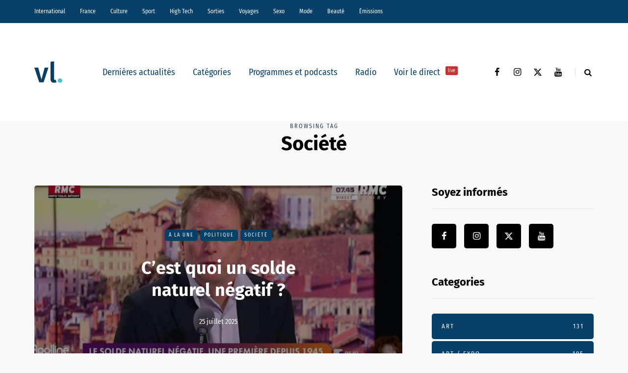

--- FILE ---
content_type: text/html; charset=UTF-8
request_url: https://vl-media.fr/tag/societe-tag/
body_size: 31843
content:
<!DOCTYPE html>
<html lang="fr-FR">
<head>
<meta name="viewport" content="width=device-width, initial-scale=1.0" />
<meta charset="UTF-8" />
<link rel="profile" href="http://gmpg.org/xfn/11" />
<link rel="pingback" href="https://vl-media.fr/xmlrpc.php" />
<meta name='robots' content='index, follow, max-image-preview:large, max-snippet:-1, max-video-preview:-1' />
	<style>img:is([sizes="auto" i], [sizes^="auto," i]) { contain-intrinsic-size: 3000px 1500px }</style>
	<link rel='dns-prefetch' href='//region1.analytics.google.com'>

	<!-- This site is optimized with the Yoast SEO Premium plugin v22.7 (Yoast SEO v22.7) - https://yoast.com/wordpress/plugins/seo/ -->
	<title>Société -</title><link rel="preload" href="https://vl-media.fr/wp-content/plugins/awp-optimize/fonts/FiraSansCondensed-Regular.woff2" as="font" type="font/woff2" crossorigin><link rel="preload" href="https://vl-media.fr/wp-content/plugins/awp-optimize/fonts/FiraSansCondensed-SemiBold.woff2" as="font" type="font/woff2" crossorigin><link rel="preload" href="https://vl-media.fr/wp-content/plugins/awp-optimize/fonts/FiraSans-Regular.woff2" as="font" type="font/woff2" crossorigin><link rel="preload" href="https://vl-media.fr/wp-content/plugins/awp-optimize/fonts/FiraSans-Bold.woff2" as="font" type="font/woff2" crossorigin><link rel="preload" href="https://vl-media.fr/wp-content/plugins/awp-optimize/fonts/custom-fa.woff2" as="font" type="font/woff2" crossorigin>
	<link rel="canonical" href="https://vl-media.fr/tag/societe-tag/" />
	<meta property="og:locale" content="fr_FR" />
	<meta property="og:type" content="article" />
	<meta property="og:title" content="Archives des Société" />
	<meta property="og:url" content="https://vl-media.fr/tag/societe-tag/" />
	<meta property="og:site_name" content="VL Média" />
	<meta name="twitter:card" content="summary_large_image" />
	<meta name="twitter:site" content="@vlmedia_" />
	<script type="application/ld+json" class="yoast-schema-graph">{"@context":"https://schema.org","@graph":[{"@type":"CollectionPage","@id":"https://vl-media.fr/tag/societe-tag/","url":"https://vl-media.fr/tag/societe-tag/","name":"Société -","isPartOf":{"@id":"https://vl-media.fr/#website"},"primaryImageOfPage":{"@id":"https://vl-media.fr/tag/societe-tag/#primaryimage"},"image":{"@id":"https://vl-media.fr/tag/societe-tag/#primaryimage"},"thumbnailUrl":"https://vl-media.fr/wp-content/uploads/2025/07/Solde-naturel.jpg","breadcrumb":{"@id":"https://vl-media.fr/tag/societe-tag/#breadcrumb"},"inLanguage":"fr-FR"},{"@type":"ImageObject","inLanguage":"fr-FR","@id":"https://vl-media.fr/tag/societe-tag/#primaryimage","url":"https://vl-media.fr/wp-content/uploads/2025/07/Solde-naturel.jpg","contentUrl":"https://vl-media.fr/wp-content/uploads/2025/07/Solde-naturel.jpg","width":1280,"height":720},{"@type":"BreadcrumbList","@id":"https://vl-media.fr/tag/societe-tag/#breadcrumb","itemListElement":[{"@type":"ListItem","position":1,"name":"Accueil","item":"https://vl-media.fr/"},{"@type":"ListItem","position":2,"name":"Société"}]},{"@type":"WebSite","@id":"https://vl-media.fr/#website","url":"https://vl-media.fr/","name":"VL Média","description":"Décrypter, informer, divertir","publisher":{"@id":"https://vl-media.fr/#organization"},"potentialAction":[{"@type":"SearchAction","target":{"@type":"EntryPoint","urlTemplate":"https://vl-media.fr/?s={search_term_string}"},"query-input":"required name=search_term_string"}],"inLanguage":"fr-FR"},{"@type":"Organization","@id":"https://vl-media.fr/#organization","name":"VL Media","url":"https://vl-media.fr/","logo":{"@type":"ImageObject","inLanguage":"fr-FR","@id":"https://vl-media.fr/#/schema/logo/image/","url":"https://vl-media.fr/wp-content/uploads/2016/11/Group-22.png","contentUrl":"https://vl-media.fr/wp-content/uploads/2016/11/Group-22.png","width":1001,"height":1001,"caption":"VL Media"},"image":{"@id":"https://vl-media.fr/#/schema/logo/image/"},"sameAs":["https://www.facebook.com/vlmedia2020","https://x.com/vlmedia_","https://www.instagram.com/vlmedia_/","https://www.linkedin.com/company/2842476","https://youtube.com/radiovltv"]}]}</script>
	<!-- / Yoast SEO Premium plugin. -->


<script type="text/javascript" id="wpp-js" src="https://vl-media.fr/wp-content/plugins/wordpress-popular-posts/assets/js/wpp.min.js?ver=7.3.1" data-sampling="0" data-sampling-rate="100" data-api-url="https://vl-media.fr/wp-json/wordpress-popular-posts" data-post-id="0" data-token="ed3c3c902d" data-lang="0" data-debug="0" defer></script>
<link rel="stylesheet" href="https://vl-media.fr/wp-content/plugins/awp-optimize/css/font-faces.css?ver=1.0.0">
<link rel="stylesheet" href="https://vl-media.fr/wp-content/plugins/awp-optimize/css/custom-fa.css?ver=1.0.0">
<link rel="stylesheet" href="https://vl-media.fr/wp-content/plugins/awp-optimize/css/tweaks.css?ver=1.0.0">
<link rel="stylesheet" href="https://vl-media.fr/wp-includes/css/dist/block-library/common.min.css?ver=65df83f94ba821d83c7f24fd2a511be7">
<link rel="stylesheet" href="https://vl-media.fr/wp-includes/css/classic-themes.min.css?ver=65df83f94ba821d83c7f24fd2a511be7">
<link rel="stylesheet" href="https://vl-media.fr/wp-content/plugins/gn-publisher/assets/css/gn-frontend-gnfollow.min.css?ver=1.5.21">
<link rel="stylesheet" href="https://vl-media.fr/wp-content/plugins/wordpress-popular-posts/assets/css/wpp.css?ver=7.3.1">
<link rel="stylesheet" href="https://vl-media.fr/wp-content/themes/saxon/css/bootstrap.css?ver=65df83f94ba821d83c7f24fd2a511be7">
<link rel="stylesheet" href="https://vl-media.fr/wp-content/themes/saxon/style.css?ver=1.0.2">
<link rel="stylesheet" href="https://vl-media.fr/wp-content/themes/saxon/responsive.css?ver=all">
<link rel="stylesheet" href="https://vl-media.fr/wp-content/themes/saxon/js/select2/select2.css?ver=65df83f94ba821d83c7f24fd2a511be7">
<link rel="stylesheet" href="https://vl-media.fr/wp-content/themes/saxon/inc/modules/mega-menu/css/mega-menu.css?ver=65df83f94ba821d83c7f24fd2a511be7">
<link rel="stylesheet" href="https://vl-media.fr/wp-content/themes/saxon/inc/modules/mega-menu/css/mega-menu-responsive.css?ver=65df83f94ba821d83c7f24fd2a511be7">
<link rel="stylesheet" href="https://vl-media.fr/wp-content/uploads/style-cache-saxon.css?ver=1761664497.926">
<script type="text/javascript" src="https://vl-media.fr/wp-includes/js/jquery/jquery.min.js?ver=3.7.1" id="jquery-core-js"></script>
<script type="text/javascript" src="https://vl-media.fr/wp-includes/js/jquery/jquery-migrate.min.js?ver=3.4.1" id="jquery-migrate-js" defer></script>
<script type="text/javascript" src="https://vl-media.fr/wp-content/plugins/radio-station/js/jstz.min.js?ver=1.0.6" id="jstz-js" defer></script>
<script type="text/javascript" src="https://vl-media.fr/wp-content/uploads/js-cache-saxon.js?ver=1761664497.9293" id="js-cache-saxon-js" defer></script>
<link rel="https://api.w.org/" href="https://vl-media.fr/wp-json/" /><link rel="alternate" title="JSON" type="application/json" href="https://vl-media.fr/wp-json/wp/v2/tags/460" /><link rel="EditURI" type="application/rsd+xml" title="RSD" href="https://vl-media.fr/xmlrpc.php?rsd" />
<meta name="generator" content="performant-translations 1.2.0">
            <script type="text/javascript"><!--
                                function powerpress_pinw(pinw_url){window.open(pinw_url, 'PowerPressPlayer','toolbar=0,status=0,resizable=1,width=460,height=320');	return false;}
                //-->

                // tabnab protection
                window.addEventListener('load', function () {
                    // make all links have rel="noopener noreferrer"
                    document.querySelectorAll('a[target="_blank"]').forEach(link => {
                        link.setAttribute('rel', 'noopener noreferrer');
                    });
                });
            </script>
            <link rel='https://radiostation.pro/docs/api/' href='https://vl-media.fr/wp-json/radio/' /><script type="text/javascript">
(function(url){
	if(/(?:Chrome\/26\.0\.1410\.63 Safari\/537\.31|WordfenceTestMonBot)/.test(navigator.userAgent)){ return; }
	var addEvent = function(evt, handler) {
		if (window.addEventListener) {
			document.addEventListener(evt, handler, false);
		} else if (window.attachEvent) {
			document.attachEvent('on' + evt, handler);
		}
	};
	var removeEvent = function(evt, handler) {
		if (window.removeEventListener) {
			document.removeEventListener(evt, handler, false);
		} else if (window.detachEvent) {
			document.detachEvent('on' + evt, handler);
		}
	};
	var evts = 'contextmenu dblclick drag dragend dragenter dragleave dragover dragstart drop keydown keypress keyup mousedown mousemove mouseout mouseover mouseup mousewheel scroll'.split(' ');
	var logHuman = function() {
		if (window.wfLogHumanRan) { return; }
		window.wfLogHumanRan = true;
		var wfscr = document.createElement('script');
		wfscr.type = 'text/javascript';
		wfscr.async = true;
		wfscr.src = url + '&r=' + Math.random();
		(document.getElementsByTagName('head')[0]||document.getElementsByTagName('body')[0]).appendChild(wfscr);
		for (var i = 0; i < evts.length; i++) {
			removeEvent(evts[i], logHuman);
		}
	};
	for (var i = 0; i < evts.length; i++) {
		addEvent(evts[i], logHuman);
	}
})('//vl-media.fr/?wordfence_lh=1&hid=3354E2C387AC9BD160E7F6C949F57ED4');
</script>            <style id="wpp-loading-animation-styles">@-webkit-keyframes bgslide{from{background-position-x:0}to{background-position-x:-200%}}@keyframes bgslide{from{background-position-x:0}to{background-position-x:-200%}}.wpp-widget-block-placeholder,.wpp-shortcode-placeholder{margin:0 auto;width:60px;height:3px;background:#dd3737;background:linear-gradient(90deg,#dd3737 0%,#571313 10%,#dd3737 100%);background-size:200% auto;border-radius:3px;-webkit-animation:bgslide 1s infinite linear;animation:bgslide 1s infinite linear}</style>
            <link rel="icon" href="https://vl-media.fr/wp-content/uploads/2023/12/cropped-vl-favicon-32x32.png" sizes="32x32" />
<link rel="icon" href="https://vl-media.fr/wp-content/uploads/2023/12/cropped-vl-favicon-192x192.png" sizes="192x192" />
<meta name="msapplication-TileImage" content="https://vl-media.fr/wp-content/uploads/2023/12/cropped-vl-favicon-270x270.png" />
		<style type="text/css" id="wp-custom-css">
			.post-info-views{
	display: none
}		</style>
		<noscript><style>.perfmatters-lazy[data-src]{display:none !important;}</style></noscript><style>body .perfmatters-lazy-css-bg:not([data-ll-status=entered]),body .perfmatters-lazy-css-bg:not([data-ll-status=entered]) *,body .perfmatters-lazy-css-bg:not([data-ll-status=entered])::before,body .perfmatters-lazy-css-bg:not([data-ll-status=entered])::after,body .perfmatters-lazy-css-bg:not([data-ll-status=entered]) *::before,body .perfmatters-lazy-css-bg:not([data-ll-status=entered]) *::after{background-image:none!important;will-change:transform;transition:opacity 0.025s ease-in,transform 0.025s ease-in!important;}</style></head>

<body class="archive tag tag-societe-tag tag-460 wp-theme-saxon blog-post-transparent-header-disable blog-small-page-width blog-slider-disable blog-enable-sticky-sidebar blog-style-corners-rounded">


                  <div class="header-menu-bg menu_black header-menu-none" role="navigation">
          <div class="header-menu">
            <div class="container">
              <div class="row">
                <div class="col-md-12">
                  <div class="menu-top-menu-container-toggle" aria-label="Toggle menu"></div>
                  <div class="menu-home-container"><ul id="menu-home-1" class="links"><li class="menu-item menu-item-type-taxonomy menu-item-object-category menu-item-10"><a href="https://vl-media.fr/categories/international/">International</a></li>
<li class="menu-item menu-item-type-taxonomy menu-item-object-category menu-item-has-children menu-item-11"><a href="https://vl-media.fr/categories/france/">France</a>
<ul class="sub-menu">
	<li class="menu-item menu-item-type-taxonomy menu-item-object-category menu-item-12"><a href="https://vl-media.fr/categories/france/economie/">Economie</a></li>
	<li class="menu-item menu-item-type-taxonomy menu-item-object-category menu-item-17"><a href="https://vl-media.fr/categories/france/politique/">Politique</a></li>
	<li class="menu-item menu-item-type-taxonomy menu-item-object-category menu-item-14"><a href="https://vl-media.fr/categories/sante/">Santé</a></li>
	<li class="menu-item menu-item-type-taxonomy menu-item-object-category menu-item-13"><a href="https://vl-media.fr/categories/france/entrepreneur/">Entrepreneur</a></li>
	<li class="menu-item menu-item-type-taxonomy menu-item-object-category menu-item-16"><a href="https://vl-media.fr/categories/france/societe/">Société</a></li>
	<li class="menu-item menu-item-type-taxonomy menu-item-object-category menu-item-15"><a href="https://vl-media.fr/categories/france/regions-france/">Régions</a></li>
	<li class="menu-item menu-item-type-taxonomy menu-item-object-category menu-item-23"><a href="https://vl-media.fr/categories/france/medias/">Médias</a></li>
</ul>
</li>
<li class="menu-item menu-item-type-taxonomy menu-item-object-category menu-item-has-children menu-item-21"><a href="https://vl-media.fr/categories/culture/">Culture</a>
<ul class="sub-menu">
	<li class="menu-item menu-item-type-taxonomy menu-item-object-category menu-item-184084"><a href="https://vl-media.fr/categories/culture/art-expo/">Art / Expo</a></li>
	<li class="menu-item menu-item-type-taxonomy menu-item-object-category menu-item-24"><a href="https://vl-media.fr/categories/culture/series/">Séries</a></li>
	<li class="menu-item menu-item-type-taxonomy menu-item-object-category menu-item-22"><a href="https://vl-media.fr/categories/culture/culture-geek/">Pop &#038; Geek</a></li>
	<li class="menu-item menu-item-type-taxonomy menu-item-object-category menu-item-26"><a href="https://vl-media.fr/categories/culture/musique/">Musique</a></li>
	<li class="menu-item menu-item-type-taxonomy menu-item-object-category menu-item-20"><a href="https://vl-media.fr/categories/culture/cinema/">Cinéma</a></li>
	<li class="menu-item menu-item-type-taxonomy menu-item-object-category menu-item-25"><a href="https://vl-media.fr/categories/culture/litterature/">Littérature</a></li>
</ul>
</li>
<li class="menu-item menu-item-type-taxonomy menu-item-object-category menu-item-has-children menu-item-27"><a href="https://vl-media.fr/categories/sport/">Sport</a>
<ul class="sub-menu">
	<li class="menu-item menu-item-type-taxonomy menu-item-object-category menu-item-32"><a href="https://vl-media.fr/categories/sport/foot/">Foot</a></li>
	<li class="menu-item menu-item-type-taxonomy menu-item-object-category menu-item-31"><a href="https://vl-media.fr/categories/sport/equitation/">Equitation</a></li>
	<li class="menu-item menu-item-type-taxonomy menu-item-object-category menu-item-30"><a href="https://vl-media.fr/categories/sport/basket-sport/">Basket</a></li>
	<li class="menu-item menu-item-type-taxonomy menu-item-object-category menu-item-28"><a href="https://vl-media.fr/categories/sport/tennis/">Tennis</a></li>
</ul>
</li>
<li class="menu-item menu-item-type-taxonomy menu-item-object-category menu-item-33"><a href="https://vl-media.fr/categories/high-tech/">High Tech</a></li>
<li class="menu-item menu-item-type-taxonomy menu-item-object-category menu-item-has-children menu-item-34"><a href="https://vl-media.fr/categories/sorties/">Sorties</a>
<ul class="sub-menu">
	<li class="menu-item menu-item-type-taxonomy menu-item-object-category menu-item-35"><a href="https://vl-media.fr/categories/jeux-concours/">Jeux concours</a></li>
	<li class="menu-item menu-item-type-taxonomy menu-item-object-category menu-item-36"><a href="https://vl-media.fr/categories/sorties/soirees/">Soirées</a></li>
	<li class="menu-item menu-item-type-taxonomy menu-item-object-category menu-item-37"><a href="https://vl-media.fr/categories/sorties/spectacles/">Spectacles</a></li>
</ul>
</li>
<li class="menu-item menu-item-type-taxonomy menu-item-object-category menu-item-has-children menu-item-40"><a href="https://vl-media.fr/categories/voyages/">Voyages</a>
<ul class="sub-menu">
	<li class="menu-item menu-item-type-taxonomy menu-item-object-category menu-item-38"><a href="https://vl-media.fr/categories/voyages/city-break/">city-break</a></li>
	<li class="menu-item menu-item-type-taxonomy menu-item-object-category menu-item-39"><a href="https://vl-media.fr/categories/voyages/destinations-lointaines/">Destinations lointaines</a></li>
	<li class="menu-item menu-item-type-taxonomy menu-item-object-category menu-item-41"><a href="https://vl-media.fr/categories/voyages/sejours-a-themes/">Séjours à thèmes</a></li>
</ul>
</li>
<li class="menu-item menu-item-type-taxonomy menu-item-object-category menu-item-42"><a href="https://vl-media.fr/categories/femmes/sexe/">Sexo</a></li>
<li class="menu-item menu-item-type-taxonomy menu-item-object-category menu-item-137188"><a href="https://vl-media.fr/categories/mode/">Mode</a></li>
<li class="menu-item menu-item-type-taxonomy menu-item-object-category menu-item-137186"><a href="https://vl-media.fr/categories/beaute/">Beauté</a></li>
<li class="menu-item menu-item-type-taxonomy menu-item-object-category menu-item-has-children menu-item-49"><a href="https://vl-media.fr/categories/emissions/">Émissions</a>
<ul class="sub-menu">
	<li class="menu-item menu-item-type-post_type menu-item-object-page menu-item-152247"><a href="https://vl-media.fr/grille/">Nos programmes  📺</a></li>
	<li class="menu-item menu-item-type-taxonomy menu-item-object-category menu-item-59"><a href="https://vl-media.fr/categories/emissions/la-loi-des-series/">La Loi des Séries 📺</a></li>
	<li class="menu-item menu-item-type-taxonomy menu-item-object-category menu-item-384428"><a href="https://vl-media.fr/categories/emissions/premieres-fois/">Premières Fois 🌟</a></li>
	<li class="menu-item menu-item-type-taxonomy menu-item-object-category menu-item-312181"><a href="https://vl-media.fr/categories/emissions/jentreprends/">J&rsquo;entreprends ! 🇫🇷</a></li>
	<li class="menu-item menu-item-type-taxonomy menu-item-object-category menu-item-405847"><a href="https://vl-media.fr/categories/emissions/on-revisite-la-toile-%f0%9f%96%a5%ef%b8%8f/">On Revisite La Toile 🖥️</a></li>
	<li class="menu-item menu-item-type-taxonomy menu-item-object-category menu-item-245931"><a href="https://vl-media.fr/categories/emissions/lessandthecity/">Less &amp; The City 😈</a></li>
	<li class="menu-item menu-item-type-taxonomy menu-item-object-category menu-item-392088"><a href="https://vl-media.fr/categories/emissions/face-aux-jeunes/">Face aux Jeunes 🎙️</a></li>
	<li class="menu-item menu-item-type-taxonomy menu-item-object-category menu-item-279732"><a href="https://vl-media.fr/categories/emissions/ilsontfaitlaune/">Ils Ont Fait la Une 📸</a></li>
	<li class="menu-item menu-item-type-post_type menu-item-object-show menu-item-408466"><a href="https://vl-media.fr/show/les-prolongations/">Les Prolongations ⚽️</a></li>
	<li class="menu-item menu-item-type-taxonomy menu-item-object-category menu-item-176921"><a href="https://vl-media.fr/categories/emissions/un-eclair-de-gueny/">Un éclair de Gueny ⚡️</a></li>
</ul>
</li>
</ul></div>                </div>
              </div>
            </div>
          </div>
        </div>
          

<header class="main-header clearfix">
<div class="blog-post-reading-progress"></div>
<div class="container">
  <div class="row">
    <div class="col-md-12">

      <div class="header-left">
              <div class="mainmenu-mobile-toggle" aria-label="Toggle menu"><i class="fa fa-bars" aria-hidden="true"></i></div>
              <div class="logo">
        <a class="logo-link" href="https://vl-media.fr/"><img src="https://vl-media.fr/wp-content/uploads/2023/12/vl-logo.svg" alt="VL Média" class="regular-logo" fetchpriority="high"><img src="https://vl-media.fr/wp-content/uploads/2023/12/vl-logo.svg" alt="VL Média" class="light-logo"></a>
              </div>
    
        </div>

      <div class="header-center">
        
          <div class="mainmenu mainmenu-none mainmenu-regularfont mainmenu-noarrow clearfix" role="navigation">

        <div id="navbar" class="navbar navbar-default clearfix mgt-mega-menu">

          <div class="navbar-inner">
            <div class="container">

              <div class="navbar-toggle btn btn-grey" data-toggle="collapse" data-target=".collapse">
                Menu              </div>

              <div class="navbar-center-wrapper">
                <div class="navbar-collapse collapse"><ul id="menu-menu_under_slider-2" class="nav"><li id="mgt-menu-item-293401" class="menu-item menu-item-type-custom menu-item-object-custom menu-item-home"><a href="https://vl-media.fr/">Dernières actualités</a></li><li id="mgt-menu-item-293402" class="menu-item menu-item-type-taxonomy menu-item-object-category menu-item-has-children"><a href="https://vl-media.fr/categories/alaune/">Catégories</a>
<ul class="sub-menu  megamenu-column-1 level-0" >
	<li id="mgt-menu-item-339007" class="menu-item menu-item-type-taxonomy menu-item-object-category"><a href="https://vl-media.fr/categories/alaune/">À la une</a></li>	<li id="mgt-menu-item-293404" class="menu-item menu-item-type-taxonomy menu-item-object-category"><a href="https://vl-media.fr/categories/actualite/">Actualité</a></li>	<li id="mgt-menu-item-293407" class="menu-item menu-item-type-taxonomy menu-item-object-category"><a href="https://vl-media.fr/categories/breves/">Brèves</a></li>	<li id="mgt-menu-item-293405" class="menu-item menu-item-type-taxonomy menu-item-object-category"><a href="https://vl-media.fr/categories/france/">France</a></li>	<li id="mgt-menu-item-293406" class="menu-item menu-item-type-taxonomy menu-item-object-category"><a href="https://vl-media.fr/categories/culture/">Culture</a></li>	<li id="mgt-menu-item-293409" class="menu-item menu-item-type-taxonomy menu-item-object-category"><a href="https://vl-media.fr/categories/international/">International</a></li>	<li id="mgt-menu-item-293408" class="menu-item menu-item-type-taxonomy menu-item-object-category"><a href="https://vl-media.fr/categories/france/politique/">Politique</a></li>	<li id="mgt-menu-item-293410" class="menu-item menu-item-type-taxonomy menu-item-object-category"><a href="https://vl-media.fr/categories/culture/series/">Séries Tv</a></li>	<li id="mgt-menu-item-293411" class="menu-item menu-item-type-taxonomy menu-item-object-category"><a href="https://vl-media.fr/categories/sport/">Sport</a></li></ul>
</li><li id="mgt-menu-item-293412" class="menu-item menu-item-type-taxonomy menu-item-object-category"><a href="https://vl-media.fr/categories/emissions/">Programmes et podcasts</a></li><li id="mgt-menu-item-360931" class="menu-item menu-item-type-custom menu-item-object-custom"><a href="https://vl-media.fr/direct/">Radio</a></li><li id="mgt-menu-item-363975" class="menu-item menu-item-type-custom menu-item-object-custom"><a href="https://vl-media.fr/tv/">Voir le direct <sup data-style="background-color: #C53333" style="background-color: #C53333">live</sup></a></li></ul></div>              </div>

            </div>
          </div>

        </div>

      </div>
    
    
        </div>

      <div class="header-right">
        <div class="social-icons-wrapper"><a href="https://www.facebook.com/vlmedia2020/" target="_blank" class="a-facebook"><i class="fa fa-facebook"></i></a><a href="https://www.instagram.com/vlmedia_/" target="_blank" class="a-instagram"><i class="fa fa-instagram"></i></a><a href="https://twitter.com/vlmedia_?lang=fr" target="_blank" class="a-twitter"><i class="fa fa-twitter"></i></a><a href="https://www.youtube.com/channel/UCOxNKDbhJnoHxhGYQ9zQQaQ" target="_blank" class="a-youtube"><i class="fa fa-youtube"></i></a></div>      <div class="search-toggle-wrapper search-header">
        <form method="get" role="search" id="searchform_p" class="searchform" action="https://vl-media.fr/">
	<input type="search" aria-label="Search" class="field" name="s" value="" id="s_p" placeholder="Type keyword(s) here&hellip;" />
	<input type="submit" class="submit btn" id="searchsubmit_p" value="Search" />
</form>
        <a class="search-toggle-btn" aria-label="Search toggle"><i class="fa fa-search" aria-hidden="true"></i></a>
      </div>

          </div>
    </div>
  </div>

</div>
</header>
<div class="content-block">
<div class="container container-page-item-title" data-style="">
	<div class="row">
		<div class="col-md-12 col-overlay">
			<div class="page-item-title-archive page-item-title-single">

			      <p>Browsing tag</p><h1 class="page-title">Société</h1>
			</div>
		</div>
	</div>
</div>
<div class="container page-container">
	<div class="row">
		<div class="col-md-8">
				<div class="blog-posts-list blog-layout-overlay-grid saxon-blog-col-1-2" id="content" role="main">

															
					<div class="blog-post saxon-block saxon-overlay-grid-post">
	<article id="post-403195" class="post-403195 post type-post status-publish format-standard has-post-thumbnail hentry category-alaune category-politique category-societe tag-deces tag-naissance tag-retraite tag-societe-tag tag-solde-naturel-negatif">
		<div class="saxon-overlay-post saxon-overlay-short-post saxon-post saxon-post-invert"><div class="saxon-post-wrapper-inner"><div class="saxon-post-image perfmatters-lazy-css-bg" data-style="background-image: url(https://vl-media.fr/wp-content/uploads/2025/07/Solde-naturel-1140x694.jpg);"></div><div class="saxon-post-details">
      <div class="saxon-post-details-inner">
     <div class="post-categories"><a href="https://vl-media.fr/categories/alaune/">À la une</a><a href="https://vl-media.fr/categories/france/politique/">Politique</a><a href="https://vl-media.fr/categories/france/societe/">Société</a></div>
     <h3 class="post-title"><a href="https://vl-media.fr/cest-quoi-un-solde-naturel-negatif/">C’est quoi un solde naturel négatif ?</a></h3><div class="post-date">25 juillet 2025</div></div></div></div></div>	</article>
</div>

				
					<div class="blog-post saxon-block saxon-overlay-grid-post">
	<article id="post-348713" class="post-348713 post type-post status-publish format-standard has-post-thumbnail hentry category-actualite category-international category-societe-2 tag-brent-engstrom tag-cartes-a-collectionner tag-les-crados tag-societe-tag tag-succes">
		<div class="saxon-grid-post saxon-post format-"><div class="saxon-post-image-wrapper perfmatters-lazy-css-bg"><a href="https://vl-media.fr/tu-te-souviens-des-crados/"><div class="saxon-post-image" data-style="background-image: url(https://vl-media.fr/wp-content/uploads/2022/07/Les-Crados-555x360.jpeg);"></div></a><div class="post-categories"><a href="https://vl-media.fr/categories/actualite/">Actualité</a><a href="https://vl-media.fr/categories/international/">International</a><a href="https://vl-media.fr/categories/societe-2/">société</a></div></div><div class="saxon-post-details">

     <h3 class="post-title"><a href="https://vl-media.fr/tu-te-souviens-des-crados/">Tu te souviens … des Crados ?</a></h3><div class="post-date">2 juillet 2022</div></div><div class="post-excerpt">Un retour en enfance ça fait pas de mal. Te souviens-tu de ces cartes représentants des personnages d&rsquo;enfants ? Des cartes à collectionner que tous les enfants avaient. Oui, on parle bien des Crados. 



Les Crados ou de son titre original : Garbage Pail Kids ou…</div></div>
	</article>
</div>

				
					<div class="blog-post saxon-block saxon-overlay-grid-post">
	<article id="post-341150" class="post-341150 post type-post status-publish format-standard has-post-thumbnail hentry category-actualite category-histoire category-politique category-reportages tag-dreyfus tag-histoire tag-societe-tag">
		<div class="saxon-grid-post saxon-post format-"><div class="saxon-post-image-wrapper perfmatters-lazy-css-bg"><a href="https://vl-media.fr/5-elements-pour-comprendre-laffaire-dreyfus/"><div class="saxon-post-image" data-style="background-image: url(https://vl-media.fr/wp-content/uploads/2022/05/WhatsApp-Image-2022-05-06-at-16.42.37-555x360.jpeg);"></div></a><div class="post-categories"><a href="https://vl-media.fr/categories/actualite/">Actualité</a><a href="https://vl-media.fr/categories/histoire/" data-style="background-color: #000000;">Histoire</a><a href="https://vl-media.fr/categories/france/politique/">Politique</a><a href="https://vl-media.fr/categories/france/reportages/">Reportages</a></div></div><div class="saxon-post-details">

     <h3 class="post-title"><a href="https://vl-media.fr/5-elements-pour-comprendre-laffaire-dreyfus/">5 éléments pour comprendre l’affaire Dreyfus</a></h3><div class="post-date">6 mai 2022</div></div><div class="post-excerpt">L’affaire Dreyfus reste dans l’histoire comme l’une des plus grosses crises politiques et sociétales françaises. Même si l’innocence du capitaine Dreyfus a été démontrée de nombreuses fois, l’extrême droite continue de remettre en cause son jugement. Entre…</div></div>
	</article>
</div>

				
					<div class="blog-post saxon-block saxon-overlay-grid-post">
	<article id="post-322061" class="post-322061 post type-post status-publish format-standard has-post-thumbnail hentry category-alaune category-france category-societe tag-changement-de-nom tag-eric-dupond-moretti tag-nom-de-famille tag-projet-de-loi tag-societe-tag">
		<div class="saxon-grid-post saxon-post format-"><div class="saxon-post-image-wrapper perfmatters-lazy-css-bg"><a href="https://vl-media.fr/changer-son-nom-de-famille-pourrait-bientot-etre-plus-simple/"><div class="saxon-post-image" data-style="background-image: url(https://vl-media.fr/wp-content/uploads/2021/12/changement-nom-de-famille-procedure-1.jpeg);"></div></a><div class="post-categories"><a href="https://vl-media.fr/categories/alaune/">À la une</a><a href="https://vl-media.fr/categories/france/">France</a><a href="https://vl-media.fr/categories/france/societe/">Société</a></div></div><div class="saxon-post-details">

     <h3 class="post-title"><a href="https://vl-media.fr/changer-son-nom-de-famille-pourrait-bientot-etre-plus-simple/">Changer son nom de famille pourrait bientôt être plus simple</a></h3><div class="post-date">20 décembre 2021</div></div><div class="post-excerpt">Faciliter le changement de nom de famille pour tous les Français et les Françaises, tel est l&rsquo;objectif fixé par le ministre de la Justice, Éric Dupond-Moretti.



« Un nom de famille, c&rsquo;est une identité, c&rsquo;est une intimité, une histoire, une…</div></div>
	</article>
</div>

				
					<div class="blog-post saxon-block saxon-overlay-grid-post">
	<article id="post-297577" class="post-297577 post type-post status-publish format-standard has-post-thumbnail hentry category-emissions category-lamanita tag-football tag-football-populaire tag-politique-tag tag-societe-tag tag-sociologie-du-sport tag-superligue">
		<div class="saxon-grid-post saxon-post format-"><div class="saxon-post-image-wrapper perfmatters-lazy-css-bg"><a href="https://vl-media.fr/nicolas-hourcade-invite-de-la-manita-17/"><div class="saxon-post-image" data-style="background-image: url(https://vl-media.fr/wp-content/uploads/2021/04/Nicolas-Hourcade-1-555x360.jpg);"></div></a><div class="post-categories"><a href="https://vl-media.fr/categories/emissions/">Emissions</a><a href="https://vl-media.fr/categories/emissions/lamanita/" data-style="background-color: #1e73be;">La Manita</a></div></div><div class="saxon-post-details">

     <h3 class="post-title"><a href="https://vl-media.fr/nicolas-hourcade-invite-de-la-manita-17/">Nicolas Hourcade, invité de La Manita #17</a></h3><div class="post-date">29 avril 2021</div></div><div class="post-excerpt">https://podcast-vlmedia.s3.eu-west-3.amazonaws.com/lamanita/La+Manita+25-04.mp3
La Superleague acte-t-elle le non-retour entre supporters et dirigeants ? Le football populaire est-il déjà mort ? La Manita en débat avec son invité du jour :



 Nicolas Hourcade…</div></div>
	</article>
</div>

				
					<div class="blog-post saxon-block saxon-overlay-grid-post">
	<article id="post-289037" class="post-289037 post type-post status-publish format-standard has-post-thumbnail hentry category-alaune category-france category-politique tag-economie tag-mandat-politique tag-politique-tag tag-president tag-septennant tag-societe-tag tag-valery-giscard-destaing tag-ve-republique">
		<div class="saxon-grid-post saxon-post format-"><div class="saxon-post-image-wrapper perfmatters-lazy-css-bg"><a href="https://vl-media.fr/5-elements-pour-comprendre-le-septennat-de-valery-giscard-d-estaing/"><div class="saxon-post-image" data-style="background-image: url(https://vl-media.fr/wp-content/uploads/2020/12/valéry-giscard-d-estaing-président-français.gif);"></div></a><div class="post-categories"><a href="https://vl-media.fr/categories/alaune/">À la une</a><a href="https://vl-media.fr/categories/france/">France</a><a href="https://vl-media.fr/categories/france/politique/">Politique</a></div></div><div class="saxon-post-details">

     <h3 class="post-title"><a href="https://vl-media.fr/5-elements-pour-comprendre-le-septennat-de-valery-giscard-d-estaing/">5 éléments pour comprendre... le septennat de Valéry Giscard d’Estaing</a></h3><div class="post-date">3 décembre 2020</div></div><div class="post-excerpt">Valéry Giscard d’Estaing a été le troisième président élu de la Ve République à l’époque où le mandat politique d’un président était encore de 7 ans. De 1974 à 1981, Valéry Giscard d’Estaing a su se distinguer et devenir une des figures inoubliables du…</div></div>
	</article>
</div>

				
					<div class="blog-post saxon-block saxon-overlay-grid-post">
	<article id="post-281720" class="post-281720 post type-post status-publish format-video has-post-thumbnail hentry category-lamanita tag-diversite tag-entraineurs tag-football tag-racisme tag-societe-tag tag-sport-tag post_format-post-format-video">
		<div class="saxon-grid-post saxon-post format-video"><div class="saxon-post-image-wrapper perfmatters-lazy-css-bg"><a href="https://vl-media.fr/yvan-gastaut-invite-de-la-manita-2/"><div class="saxon-post-image" data-style="background-image: url(https://vl-media.fr/wp-content/uploads/2020/09/portrait-555x360.jpg);"><div class="saxon-post-format-icon"></div></div></a><div class="post-categories"><a href="https://vl-media.fr/categories/emissions/lamanita/" data-style="background-color: #1e73be;">La Manita</a></div></div><div class="saxon-post-details">

     <h3 class="post-title"><a href="https://vl-media.fr/yvan-gastaut-invite-de-la-manita-2/">Yvan Gastaut, invité de La Manita #2</a></h3><div class="post-date">28 septembre 2020</div></div><div class="post-excerpt">https://podcast-vlmedia.s3.eu-west-3.amazonaws.com/lamanita/La+Manita+-+%C3%A9mission+du+27-09-2020+(1).mp4
Yvan Gastaut, historien spécialiste de l&rsquo;immigration et du sport, est dans La Manita pour évoquer le racisme dans le sport. Au programme : la faible…</div></div>
	</article>
</div>

				
					<div class="blog-post saxon-block saxon-overlay-grid-post">
	<article id="post-272480" class="post-272480 post type-post status-publish format-standard has-post-thumbnail hentry category-alaune category-france category-societe tag-librairies tag-litterature tag-livres tag-passions tag-societe-tag">
		<div class="saxon-grid-post saxon-post format-"><div class="saxon-post-image-wrapper perfmatters-lazy-css-bg"><a href="https://vl-media.fr/le-livre-est-une-chance-douverture-sur-le-monde-et-sur-lautre/"><div class="saxon-post-image" data-style="background-image: url(https://vl-media.fr/wp-content/uploads/2020/07/Kube_Couverture-1-555x360.jpg);"></div></a><div class="post-categories"><a href="https://vl-media.fr/categories/alaune/">À la une</a><a href="https://vl-media.fr/categories/france/">France</a><a href="https://vl-media.fr/categories/france/societe/">Société</a></div></div><div class="saxon-post-details">

     <h3 class="post-title"><a href="https://vl-media.fr/le-livre-est-une-chance-douverture-sur-le-monde-et-sur-lautre/">« Le livre est une chance et une opportunité d’ouverture sur le monde et sur l’autre »</a></h3><div class="post-date">21 juillet 2020</div></div><div class="post-excerpt">Depuis 2015, la startup Kube révolutionne le quotidien des amateurs de littérature. Le concept est simple. Indiquer ses goûts littéraires, ses auteurs préférés et recevoir chaque mois une box qui contient un livre original et d’autres surprises. Un concept assez…</div></div>
	</article>
</div>

				
					<div class="blog-post saxon-block saxon-overlay-grid-post">
	<article id="post-263366" class="post-263366 post type-post status-publish format-standard has-post-thumbnail hentry category-alaune category-actualite category-international category-societe-3 tag-covid19 tag-etats-unis tag-international-tag tag-societe-tag">
		<div class="saxon-grid-post saxon-post format-"><div class="saxon-post-image-wrapper perfmatters-lazy-css-bg"><a href="https://vl-media.fr/les-etats-unis-enormement-touches-par-le-covid-19/"><div class="saxon-post-image" data-style="background-image: url(https://vl-media.fr/wp-content/uploads/2020/02/Trump-555x360.jpg);"></div></a><div class="post-categories"><a href="https://vl-media.fr/categories/alaune/">À la une</a><a href="https://vl-media.fr/categories/actualite/">Actualité</a><a href="https://vl-media.fr/categories/international/">International</a><a href="https://vl-media.fr/categories/societe-3/">Société</a></div></div><div class="saxon-post-details">

     <h3 class="post-title"><a href="https://vl-media.fr/les-etats-unis-enormement-touches-par-le-covid-19/">Les Etats-Unis énormément touchés par le Covid-19</a></h3><div class="post-date">9 avril 2020</div></div><div class="post-excerpt">Avec plus de 400 000 cas confirmés ainsi que plus de 10 000 morts,  les Etats-Unis deviennent désormais le pays le plus affecté par la pandémie mondiale.







1 973 décès déclarés hier au pays de l&rsquo; « Oncle Sam ». Soit le plus lourd bilan quotidien dans…</div></div>
	</article>
</div>

				
					<div class="blog-post saxon-block saxon-overlay-grid-post">
	<article id="post-252803" class="post-252803 post type-post status-publish format-standard has-post-thumbnail hentry category-alaune category-france category-international category-politique category-societe category-societe-3 tag-politique-tag tag-societe-tag tag-top">
		<div class="saxon-grid-post saxon-post format-"><div class="saxon-post-image-wrapper perfmatters-lazy-css-bg"><a href="https://vl-media.fr/top-10-des-evenements-politiques-et-sociaux-de-2020/"><div class="saxon-post-image" data-style="background-image: url(https://vl-media.fr/wp-content/uploads/2019/12/giphyj.gif);"></div></a><div class="post-categories"><a href="https://vl-media.fr/categories/alaune/">À la une</a><a href="https://vl-media.fr/categories/france/">France</a><a href="https://vl-media.fr/categories/international/">International</a><a href="https://vl-media.fr/categories/france/politique/">Politique</a><a href="https://vl-media.fr/categories/france/societe/">Société</a><a href="https://vl-media.fr/categories/societe-3/">Société</a></div></div><div class="saxon-post-details">

     <h3 class="post-title"><a href="https://vl-media.fr/top-10-des-evenements-politiques-et-sociaux-de-2020/">Top 10 des évènements politiques et sociaux de 2020</a></h3><div class="post-date">1 janvier 2020</div></div><div class="post-excerpt">Vous êtes sensible à la politique et au monde qui vous entoure ? Dans ce cas, vous vous demandez surement quels sont les rendez-vous majeurs qui auront lieux en 2020&#8230; Alors préparez-vous, car cette année va être riche en évènements. Voici notre Top 10 !



10.</div></div>
	</article>
</div>

				
					<div class="blog-post saxon-block saxon-overlay-grid-post">
	<article id="post-249505" class="post-249505 post type-post status-publish format-standard has-post-thumbnail hentry category-alaune category-actualite category-cinema category-femmes category-france category-medias category-non-classe category-societe category-societe-3 tag-metoo tag-adele-haenel tag-agressions-sexuelles tag-christophe-ruggia tag-cinema tag-culture-du-viol tag-enquete tag-mediapart tag-societe-tag">
		<div class="saxon-grid-post saxon-post format-"><div class="saxon-post-image-wrapper perfmatters-lazy-css-bg"><a href="https://vl-media.fr/adele-haenel-se-libere-et-avec-elle-toutes-les-femmes/"><div class="saxon-post-image" data-style="background-image: url(https://vl-media.fr/wp-content/uploads/2019/11/Capture-d’écran-2019-11-06-à-18.41.14-555x360.png);"></div></a><div class="post-categories"><a href="https://vl-media.fr/categories/alaune/">À la une</a><a href="https://vl-media.fr/categories/actualite/">Actualité</a><a href="https://vl-media.fr/categories/culture/cinema/">Cinéma</a><a href="https://vl-media.fr/categories/femmes/">Femmes</a><a href="https://vl-media.fr/categories/france/">France</a><a href="https://vl-media.fr/categories/france/medias/">Médias</a><a href="https://vl-media.fr/categories/non-classe/">Non classé</a><a href="https://vl-media.fr/categories/france/societe/">Société</a><a href="https://vl-media.fr/categories/societe-3/">Société</a></div></div><div class="saxon-post-details">

     <h3 class="post-title"><a href="https://vl-media.fr/adele-haenel-se-libere-et-avec-elle-toutes-les-femmes/">Adèle Haenel se libère et avec elle toutes les femmes</a></h3><div class="post-date">6 novembre 2019</div></div><div class="post-excerpt">Lundi 4 novembre 2019, sur le site de mediapart.fr, Adèle Haenel est sortie du silence. 



Après une enquête de plus de 7 mois l’actrice française a révélé, avec l’aide de la journaliste Marine Turchi, avoir subi des agressions sexuelles de la part du…</div></div>
	</article>
</div>

				
					<div class="blog-post saxon-block saxon-overlay-grid-post">
	<article id="post-247259" class="post-247259 post type-post status-publish format-standard has-post-thumbnail hentry category-alaune category-actualite category-societe tag-consommation tag-ecologie tag-societe-tag tag-yuka">
		<div class="saxon-grid-post saxon-post format-"><div class="saxon-post-image-wrapper perfmatters-lazy-css-bg"><a href="https://vl-media.fr/interview-avec-ophelia-bierschwale-chargee-de-presse-chez-yuka/"><div class="saxon-post-image" data-style="background-image: url(https://vl-media.fr/wp-content/uploads/2019/10/Yuka-1.png);"></div></a><div class="post-categories"><a href="https://vl-media.fr/categories/alaune/">À la une</a><a href="https://vl-media.fr/categories/actualite/">Actualité</a><a href="https://vl-media.fr/categories/france/societe/">Société</a></div></div><div class="saxon-post-details">

     <h3 class="post-title"><a href="https://vl-media.fr/interview-avec-ophelia-bierschwale-chargee-de-presse-chez-yuka/">Interview avec Ophélia Bierschwale, chargée de presse chez Yuka </a></h3><div class="post-date">10 octobre 2019</div></div><div class="post-excerpt">Yaourts, gâteaux, beurre… Des aliments que tout le monde consomme mais que personne ne connaît réellement. Que contiennent-ils précisément ? C’est à cette question que Yuka a voulu apporter une réponse. Depuis janvier 2017, l’application scanne les étiquettes…</div></div>
	</article>
</div>

				
					<div class="blog-post saxon-block saxon-overlay-grid-post">
	<article id="post-246048" class="post-246048 post type-post status-publish format-standard has-post-thumbnail hentry category-alaune category-societe tag-application-populaire tag-environnement tag-gaspillage-alimentaire tag-societe-tag">
		<div class="saxon-grid-post saxon-post format-"><div class="saxon-post-image-wrapper perfmatters-lazy-css-bg"><a href="https://vl-media.fr/too-good-to-go-pour-un-monde-sans-gaspillage-alimentaire/"><div class="saxon-post-image" data-style="background-image: url(https://vl-media.fr/wp-content/uploads/2019/09/TooGoodToGo_5378-555x360.jpg);"></div></a><div class="post-categories"><a href="https://vl-media.fr/categories/alaune/">À la une</a><a href="https://vl-media.fr/categories/france/societe/">Société</a></div></div><div class="saxon-post-details">

     <h3 class="post-title"><a href="https://vl-media.fr/too-good-to-go-pour-un-monde-sans-gaspillage-alimentaire/">Too Good To Go, pour un monde sans gaspillage alimentaire</a></h3><div class="post-date">23 septembre 2019</div></div><div class="post-excerpt">Depuis 2016, Too Good To Go met tout en œuvre pour réduire de façon significative le gaspillage alimentaire. Aujourd’hui 8.353.546 repas ont été sauvés en France grâce à l’application, soit l’équivalent de 21 205 tonnes de CO2 économisées.



Too…</div></div>
	</article>
</div>

				
					<div class="blog-post saxon-block saxon-overlay-grid-post">
	<article id="post-240496" class="post-240496 post type-post status-publish format-standard has-post-thumbnail hentry category-alaune category-actualite category-france category-societe tag-brigitte-macron tag-cour-des-comptes tag-emmanuel-macron tag-macron tag-president tag-rapport tag-societe-tag tag-vacance">
		<div class="saxon-grid-post saxon-post format-"><div class="saxon-post-image-wrapper perfmatters-lazy-css-bg"><a href="https://vl-media.fr/lelysee-depasse-son-budget-de-6-millions-deuros/"><div class="saxon-post-image" data-style="background-image: url(https://vl-media.fr/wp-content/uploads/2019/07/macron-555x360.jpg);"></div></a><div class="post-categories"><a href="https://vl-media.fr/categories/alaune/">À la une</a><a href="https://vl-media.fr/categories/actualite/">Actualité</a><a href="https://vl-media.fr/categories/france/">France</a><a href="https://vl-media.fr/categories/france/societe/">Société</a></div></div><div class="saxon-post-details">

     <h3 class="post-title"><a href="https://vl-media.fr/lelysee-depasse-son-budget-de-6-millions-deuros/">Cour des comptes, l'Elysée dépasse son budget de 5,6 millions d'euros !</a></h3><div class="post-date">19 juillet 2019</div></div><div class="post-excerpt">5,67 millions d&rsquo;euros payés par la trésorerie. Hier, la Cour des comptes a publié son rapport sur l&rsquo;exercice 2018. Détaillant les frais de l&rsquo;Élysée et un surplus sur les 103 millions d&rsquo;euros de budget. Le rapport s&rsquo;intéresse…</div></div>
	</article>
</div>

				
					<div class="blog-post saxon-block saxon-overlay-grid-post">
	<article id="post-235104" class="post-235104 post type-post status-publish format-standard has-post-thumbnail hentry category-alaune category-actualite category-france category-societe tag-bricolage tag-envoye-special tag-france-tv tag-jobber tag-jobbing tag-societe-tag tag-travail tag-travaux tag-uberisation">
		<div class="saxon-grid-post saxon-post format-"><div class="saxon-post-image-wrapper perfmatters-lazy-css-bg"><a href="https://vl-media.fr/envoye-special-du-06-juin-focus-sur-le-jobbing-lhomme-a-tout-faire-uberise/"><div class="saxon-post-image" data-style="background-image: url(https://vl-media.fr/wp-content/uploads/2019/06/Envoyé-Spécial--555x360.jpg);"></div></a><div class="post-categories"><a href="https://vl-media.fr/categories/alaune/">À la une</a><a href="https://vl-media.fr/categories/actualite/">Actualité</a><a href="https://vl-media.fr/categories/france/">France</a><a href="https://vl-media.fr/categories/france/societe/">Société</a></div></div><div class="saxon-post-details">

     <h3 class="post-title"><a href="https://vl-media.fr/envoye-special-du-06-juin-focus-sur-le-jobbing-lhomme-a-tout-faire-uberise/">Envoyé Spécial du 06 juin, focus sur le Jobbing, l'homme à tout faire ubérisé</a></h3><div class="post-date">5 juin 2019</div></div><div class="post-excerpt">Tout droit venu des États-Unis, le jobbing est la nouvelle tendance qui prend de l&rsquo;ampleur dans l&rsquo;hexagone. Les plateformes comme Youpijob, Frizbiz ou AlloVoisins envahissent le milieu de l&#8217;emploi et des services. Bricolage, ménage, jardinage&#8230; Des…</div></div>
	</article>
</div>

				
					<div class="blog-post saxon-block saxon-overlay-grid-post">
	<article id="post-231745" class="post-231745 post type-post status-publish format-standard has-post-thumbnail hentry category-alaune category-actualite category-france category-societe tag-bac tag-education-nationale tag-lyceens tag-lycees tag-parcoursup tag-societe-tag">
		<div class="saxon-grid-post saxon-post format-"><div class="saxon-post-image-wrapper perfmatters-lazy-css-bg"><a href="https://vl-media.fr/parcoursup-apres-les-resultats-mobilisation-generale-pour-les-lyceens/"><div class="saxon-post-image" data-style="background-image: url(https://vl-media.fr/wp-content/uploads/2019/05/16049713lpw-16049728-article-parcoursup-lyceens-bacheliers-jpg_5454715_660x281-555x281.jpg);"></div></a><div class="post-categories"><a href="https://vl-media.fr/categories/alaune/">À la une</a><a href="https://vl-media.fr/categories/actualite/">Actualité</a><a href="https://vl-media.fr/categories/france/">France</a><a href="https://vl-media.fr/categories/france/societe/">Société</a></div></div><div class="saxon-post-details">

     <h3 class="post-title"><a href="https://vl-media.fr/parcoursup-apres-les-resultats-mobilisation-generale-pour-les-lyceens/">Parcoursup : après les résultats, mobilisation générale pour les lycéens</a></h3><div class="post-date">17 mai 2019</div></div><div class="post-excerpt">Mercredi soir avait lieu la première phase d&rsquo;admission de Parcoursup. Pour les futurs bacheliers qui oscillent entre joie, attente et déception, l&rsquo;Education Nationale lance un accompagnement personnalisé inédit. 



En plus de préparer le Baccalauréat…</div></div>
	</article>
</div>

				
					<div class="blog-post saxon-block saxon-overlay-grid-post">
	<article id="post-227382" class="post-227382 post type-post status-publish format-standard has-post-thumbnail hentry category-france category-medias category-societe tag-france-2 tag-plantes tag-societe-tag tag-stress tag-tout-compte-fait">
		<div class="saxon-grid-post saxon-post format-"><div class="saxon-post-image-wrapper perfmatters-lazy-css-bg"><a href="https://vl-media.fr/faut-il-soigner-son-stress-avec-des-plantes-lemission-tout-compte-fait-a-enquete/"><div class="saxon-post-image" data-style="background-image: url(https://vl-media.fr/wp-content/uploads/2019/04/ob_e78114_toutcomptefait-preview-555x360.jpg);"></div></a><div class="post-categories"><a href="https://vl-media.fr/categories/france/">France</a><a href="https://vl-media.fr/categories/france/medias/">Médias</a><a href="https://vl-media.fr/categories/france/societe/">Société</a></div></div><div class="saxon-post-details">

     <h3 class="post-title"><a href="https://vl-media.fr/faut-il-soigner-son-stress-avec-des-plantes-lemission-tout-compte-fait-a-enquete/">Faut-il soigner son stress avec des plantes ? L'émission "Tout Compte Fait" a enquêté</a></h3><div class="post-date">12 avril 2019</div></div><div class="post-excerpt">Aujourd&rsquo;hui, un français sur deux utilise les plantes afin de réduire son stress.  Certains d&rsquo;entre eux disent même n&rsquo;utiliser les produits pharmaceutiques qu&rsquo;en cas de dernier recours pour privilégier les soins par les plantes. Ces dernières…</div></div>
	</article>
</div>

				
					<div class="blog-post saxon-block saxon-overlay-grid-post">
	<article id="post-226520" class="post-226520 post type-post status-publish format-standard has-post-thumbnail hentry category-alaune category-actualite category-france category-politique category-regions-france tag-auvergne-rhone-alpes tag-droits-et-devoirs tag-education-nationale tag-laurent-wauquiez tag-lycee tag-societe-tag">
		<div class="saxon-grid-post saxon-post format-"><div class="saxon-post-image-wrapper perfmatters-lazy-css-bg"><a href="https://vl-media.fr/droits-et-devoirs-du-lyceen-wauquiez-impose-ses-regles-et-ses-sanctions/"><div class="saxon-post-image" data-style="background-image: url(https://vl-media.fr/wp-content/uploads/2019/04/000_1DH10X-640x400-555x360.jpg);"></div></a><div class="post-categories"><a href="https://vl-media.fr/categories/alaune/">À la une</a><a href="https://vl-media.fr/categories/actualite/">Actualité</a><a href="https://vl-media.fr/categories/france/">France</a><a href="https://vl-media.fr/categories/france/politique/">Politique</a><a href="https://vl-media.fr/categories/france/regions-france/">Régions</a></div></div><div class="saxon-post-details">

     <h3 class="post-title"><a href="https://vl-media.fr/droits-et-devoirs-du-lyceen-wauquiez-impose-ses-regles-et-ses-sanctions/">"Droits et devoirs du lycéen" : Wauquiez impose ses règles et ses sanctions</a></h3><div class="post-date">2 avril 2019</div></div><div class="post-excerpt">Dès la rentrée prochaine, la région Auvergne-Rhône-Alpes va mettre en place « une charte des droits et devoirs du lycéen » pour responsabiliser les élèves. Avec des sanctions financières.
Laurent Wauquiez veut en finir avec les mauvais comportements dans les…</div></div>
	</article>
</div>

				
					<div class="blog-post saxon-block saxon-overlay-grid-post">
	<article id="post-223952" class="post-223952 post type-post status-publish format-standard has-post-thumbnail hentry category-alaune category-france category-societe tag-assemblee-nationale tag-changement-dheure tag-france tag-heure-dete tag-heure-dhiver tag-societe-tag tag-sondage tag-union-europeenne">
		<div class="saxon-grid-post saxon-post format-"><div class="saxon-post-image-wrapper perfmatters-lazy-css-bg"><a href="https://vl-media.fr/changement-dheure-les-reponses-a-toutes-vos-questions/"><div class="saxon-post-image" data-style="background-image: url(https://vl-media.fr/wp-content/uploads/2019/03/giphy-500x360.gif);"></div></a><div class="post-categories"><a href="https://vl-media.fr/categories/alaune/">À la une</a><a href="https://vl-media.fr/categories/france/">France</a><a href="https://vl-media.fr/categories/france/societe/">Société</a></div></div><div class="saxon-post-details">

     <h3 class="post-title"><a href="https://vl-media.fr/changement-dheure-les-reponses-a-toutes-vos-questions/">Changement d’heure : les réponses à toutes vos questions !</a></h3><div class="post-date">4 mars 2019</div></div><div class="post-excerpt">La consultation en ligne lancée par l’Assemblée Nationale pour déterminer si les Français souhaitent supprimer le changement d’heure s’est terminée hier à minuit. 
Sur les 1,5 millions de participants, environ 80% des citoyens sont favorables à la suppression du…</div></div>
	</article>
</div>

				
					<div class="blog-post saxon-block saxon-overlay-grid-post">
	<article id="post-221978" class="post-221978 post type-post status-publish format-standard has-post-thumbnail hentry category-alaune category-actualite category-breves tag-incendie tag-lyon tag-societe-tag">
		<div class="saxon-grid-post saxon-post format-"><div class="saxon-post-image-wrapper perfmatters-lazy-css-bg"><a href="https://vl-media.fr/lyon-deux-personnes-tuees-dans-lincendie-dun-immeuble/"><div class="saxon-post-image" data-style="background-image: url(https://vl-media.fr/wp-content/uploads/2019/02/2a1d22d_5215769-01-06-555x360.jpg);"></div></a><div class="post-categories"><a href="https://vl-media.fr/categories/alaune/">À la une</a><a href="https://vl-media.fr/categories/actualite/">Actualité</a><a href="https://vl-media.fr/categories/breves/">Brèves</a></div></div><div class="saxon-post-details">

     <h3 class="post-title"><a href="https://vl-media.fr/lyon-deux-personnes-tuees-dans-lincendie-dun-immeuble/">Lyon : deux personnes tuées dans l'incendie d'un immeuble</a></h3><div class="post-date">10 février 2019</div></div><div class="post-excerpt">Un immeuble situé dans le 8e arrondissement de Lyon détruit par les flammes cette nuit, après une violente explosion. Une femme et un enfant sont restés prisonniers. Une enquête est ouverte.
Deux personnes sont mortes et quatre autres ont été légèrement blessées…</div></div>
	</article>
</div>

				
					<div class="blog-post saxon-block saxon-overlay-grid-post">
	<article id="post-218298" class="post-218298 post type-post status-publish format-standard has-post-thumbnail hentry category-actualite category-societe-2 tag-allemagne tag-genre tag-societe-tag">
		<div class="saxon-grid-post saxon-post format-"><div class="saxon-post-image-wrapper perfmatters-lazy-css-bg"><a href="https://vl-media.fr/la-reconnaissance-dun-troisieme-genre-par-lallemagne/"><div class="saxon-post-image" data-style="background-image: url(https://vl-media.fr/wp-content/uploads/2019/01/Bundestag-1-1-555x360.jpg);"></div></a><div class="post-categories"><a href="https://vl-media.fr/categories/actualite/">Actualité</a><a href="https://vl-media.fr/categories/societe-2/">société</a></div></div><div class="saxon-post-details">

     <h3 class="post-title"><a href="https://vl-media.fr/la-reconnaissance-dun-troisieme-genre-par-lallemagne/">La reconnaissance d’un troisième genre par l’Allemagne</a></h3><div class="post-date">8 février 2019</div></div><div class="post-excerpt">L’Allemagne est officiellement le premier pays européen à introduire un troisième genre à l’état civil. 
Le Bundestag (Parlement allemand), a en effet légalisé vendredi 14 décembre 2018 un troisième sexe caractérisé par la mention « divers » qui prendra…</div></div>
	</article>
</div>

				
					<div class="blog-post saxon-block saxon-overlay-grid-post">
	<article id="post-221403" class="post-221403 post type-post status-publish format-standard has-post-thumbnail hentry category-alaune category-actualite category-france category-politique category-regions-france category-societe category-societe-3 tag-gilets-jaunes tag-grand-debat-national tag-manifestation tag-nouvelle-aquitaine tag-politique-tag tag-regions tag-societe-tag tag-sud-ouest">
		<div class="saxon-grid-post saxon-post format-"><div class="saxon-post-image-wrapper perfmatters-lazy-css-bg"><a href="https://vl-media.fr/le-grand-debat-en-nouvelle-aquitaine-toute-une-histoire/"><div class="saxon-post-image" data-style="background-image: url(https://vl-media.fr/wp-content/uploads/2019/02/yellow-vests-3854259_1280-555x360.jpg);"></div></a><div class="post-categories"><a href="https://vl-media.fr/categories/alaune/">À la une</a><a href="https://vl-media.fr/categories/actualite/">Actualité</a><a href="https://vl-media.fr/categories/france/">France</a><a href="https://vl-media.fr/categories/france/politique/">Politique</a><a href="https://vl-media.fr/categories/france/regions-france/">Régions</a><a href="https://vl-media.fr/categories/france/societe/">Société</a><a href="https://vl-media.fr/categories/societe-3/">Société</a></div></div><div class="saxon-post-details">

     <h3 class="post-title"><a href="https://vl-media.fr/le-grand-debat-en-nouvelle-aquitaine-toute-une-histoire/">Le Grand Débat en Nouvelle-Aquitaine, toute une histoire</a></h3><div class="post-date">5 février 2019</div></div><div class="post-excerpt">Tous les samedis, le mouvement des Gilets Jaunes fait parler de lui et semble ne pas faiblir. En réponse à cela, le Grand Débat a été lancé en début d’année. Le gouvernement a aussi été envoyé sur le front.

Vendredi 01 février, le Premier ministre…</div></div>
	</article>
</div>

				
					<div class="blog-post saxon-block saxon-overlay-grid-post">
	<article id="post-220684" class="post-220684 post type-post status-publish format-standard has-post-thumbnail hentry category-alaune category-actualite category-regions-france category-societe tag-bretagne tag-france tag-hauts-de-france tag-ile-de-france tag-meteo tag-neige tag-perturbation tag-pluie tag-societe-tag tag-vendee tag-vents tag-verglas">
		<div class="saxon-grid-post saxon-post format-"><div class="saxon-post-image-wrapper perfmatters-lazy-css-bg"><a href="https://vl-media.fr/la-tempete-gabriel-43-departements-touches/"><div class="saxon-post-image" data-style="background-image: url(https://vl-media.fr/wp-content/uploads/2019/01/neige_loire_sur_la72_entre_saint-etienne_et_roanne_c_exbrayat-4062713-555x360.jpg);"></div></a><div class="post-categories"><a href="https://vl-media.fr/categories/alaune/">À la une</a><a href="https://vl-media.fr/categories/actualite/">Actualité</a><a href="https://vl-media.fr/categories/france/regions-france/">Régions</a><a href="https://vl-media.fr/categories/france/societe/">Société</a></div></div><div class="saxon-post-details">

     <h3 class="post-title"><a href="https://vl-media.fr/la-tempete-gabriel-43-departements-touches/">La tempête Gabriel : 43 départements touchés</a></h3><div class="post-date">29 janvier 2019</div></div><div class="post-excerpt">On ne s&rsquo;y attendait pas, voilà qu&rsquo;elle arrive. La tempête Gabriel a prévue de s&rsquo;étendre sur 43 départements français placés sous vigilance orange. Elle nous réserve des fortes rafales de vent, du verglas et de la neige.
Episode de neige prévu suite…</div></div>
	</article>
</div>

				
					<div class="blog-post saxon-block saxon-overlay-grid-post">
	<article id="post-219327" class="post-219327 post type-post status-publish format-video has-post-thumbnail hentry category-cizairepalace category-emissions tag-cedric-cizaire tag-chanteur tag-cinema tag-cizaire-palace tag-emmanuel-macron tag-francis-lalanne tag-gilets-jaunes tag-glass tag-humour tag-jeux tag-media tag-musique-tag tag-politique-tag tag-sexo tag-societe-tag post_format-post-format-video">
		<div class="saxon-grid-post saxon-post format-video"><div class="saxon-post-image-wrapper perfmatters-lazy-css-bg"><a href="https://vl-media.fr/francis-lalanne-dans-le-cizaire-palace-14/"><div class="saxon-post-image" data-style="background-image: url(https://vl-media.fr/wp-content/uploads/2019/01/50265706_278195842860502_7207220994048524288_n-555x360.jpg);"><div class="saxon-post-format-icon"></div></div></a><div class="post-categories"><a href="https://vl-media.fr/categories/emissions/cizairepalace/" data-style="background-color: #000000;">Cizaire Palace</a><a href="https://vl-media.fr/categories/emissions/">Emissions</a></div></div><div class="saxon-post-details">

     <h3 class="post-title"><a href="https://vl-media.fr/francis-lalanne-dans-le-cizaire-palace-14/">Francis Lalanne dans le Cizaire Palace #14</a></h3><div class="post-date">16 janvier 2019</div></div><div class="post-excerpt">http://podcast.radiovl.fr/cizairepalace/cp14.mp3

Chaque mardi à 21h30, Cédric Cizaire vous ouvre les portes de son CIZAIRE PALACE !
Ses chroniqueurs s&rsquo;affrontent dans des jeux ou des débats sur toute l&rsquo;actualité de la semaine!
People, sport, cinéma…</div></div>
	</article>
</div>

				
					<div class="blog-post saxon-block saxon-overlay-grid-post">
	<article id="post-218961" class="post-218961 post type-post status-publish format-standard has-post-thumbnail hentry category-alaune category-actualite category-france category-regions-france tag-classement tag-lyon tag-new-york-times tag-societe-tag tag-tourisme">
		<div class="saxon-grid-post saxon-post format-"><div class="saxon-post-image-wrapper perfmatters-lazy-css-bg"><a href="https://vl-media.fr/lyon-en-tete-des-villes-francaises-a-visiter-selon-le-new-york-times/"><div class="saxon-post-image" data-style="background-image: url(https://vl-media.fr/wp-content/uploads/2019/01/vieuxlyon-555x360.jpg);"></div></a><div class="post-categories"><a href="https://vl-media.fr/categories/alaune/">À la une</a><a href="https://vl-media.fr/categories/actualite/">Actualité</a><a href="https://vl-media.fr/categories/france/">France</a><a href="https://vl-media.fr/categories/france/regions-france/">Régions</a></div></div><div class="saxon-post-details">

     <h3 class="post-title"><a href="https://vl-media.fr/lyon-en-tete-des-villes-francaises-a-visiter-selon-le-new-york-times/">Lyon en tête des villes françaises à visiter selon le New York Times</a></h3><div class="post-date">11 janvier 2019</div></div><div class="post-excerpt">Dans son classement annuel des endroits à visiter, le « New York Times » place Lyon à 36e place et en fait la première ville française du classement. Le quotidien résume la ville en trois points : « foot, saucisses et air frais« 
En matière de classement…</div></div>
	</article>
</div>

				
					<div class="blog-post saxon-block saxon-overlay-grid-post">
	<article id="post-218692" class="post-218692 post type-post status-publish format-standard has-post-thumbnail hentry category-alaune category-actualite category-france category-mode category-societe category-societe-2 category-tendances tag-astuces tag-bons-plans tag-conseils tag-societe-tag tag-soldes">
		<div class="saxon-grid-post saxon-post format-"><div class="saxon-post-image-wrapper perfmatters-lazy-css-bg"><a href="https://vl-media.fr/nos-5-conseils-pour-ne-pas-se-faire-avoir-pendant-les-soldes/"><div class="saxon-post-image" data-style="background-image: url(https://vl-media.fr/wp-content/uploads/2019/01/Image-de-une-.gif);"></div></a><div class="post-categories"><a href="https://vl-media.fr/categories/alaune/">À la une</a><a href="https://vl-media.fr/categories/actualite/">Actualité</a><a href="https://vl-media.fr/categories/france/">France</a><a href="https://vl-media.fr/categories/mode/">Mode</a><a href="https://vl-media.fr/categories/france/societe/">Société</a><a href="https://vl-media.fr/categories/societe-2/">société</a><a href="https://vl-media.fr/categories/insolite/tendances/">Tendances</a></div></div><div class="saxon-post-details">

     <h3 class="post-title"><a href="https://vl-media.fr/nos-5-conseils-pour-ne-pas-se-faire-avoir-pendant-les-soldes/">Nos 5 conseils pour ne pas se faire avoir pendant les soldes</a></h3><div class="post-date">9 janvier 2019</div></div><div class="post-excerpt">Nouvelle année dit forcément soldes. Alors avis à tous les accros du shopping, munissez-vous de votre carte de crédit pour dénicher LA perle rare que vous voulez à tout prix. Mais attention à ne pas se faire avoir.
Vérifiez toujours la taille des…</div></div>
	</article>
</div>

				
					<div class="blog-post saxon-block saxon-overlay-grid-post">
	<article id="post-218658" class="post-218658 post type-post status-publish format-standard has-post-thumbnail hentry category-alaune category-actualite category-france category-politique category-sante category-societe tag-alcool tag-cese tag-jeunes tag-politique-tag tag-sante-2 tag-societe-tag">
		<div class="saxon-grid-post saxon-post format-"><div class="saxon-post-image-wrapper perfmatters-lazy-css-bg"><a href="https://vl-media.fr/la-consommation-dalcool-chez-les-jeunes-a-nouveau-visee/"><div class="saxon-post-image" data-style="background-image: url(https://vl-media.fr/wp-content/uploads/2019/01/giphy-3.gif);"></div></a><div class="post-categories"><a href="https://vl-media.fr/categories/alaune/">À la une</a><a href="https://vl-media.fr/categories/actualite/">Actualité</a><a href="https://vl-media.fr/categories/france/">France</a><a href="https://vl-media.fr/categories/france/politique/">Politique</a><a href="https://vl-media.fr/categories/sante/">Santé</a><a href="https://vl-media.fr/categories/france/societe/">Société</a></div></div><div class="saxon-post-details">

     <h3 class="post-title"><a href="https://vl-media.fr/la-consommation-dalcool-chez-les-jeunes-a-nouveau-visee/">La consommation d’alcool chez les jeunes à nouveau visée</a></h3><div class="post-date">9 janvier 2019</div></div><div class="post-excerpt">Les boissons alcoolisées sont de nouveau au centre du débat politique. Le conseil économique social et environnemental reste très déçu concernant les propositions annoncées par le gouvernement.
Le CESE va annoncer cet après-midi des nouvelles préconisations…</div></div>
	</article>
</div>

				
					<div class="blog-post saxon-block saxon-overlay-grid-post">
	<article id="post-218471" class="post-218471 post type-post status-publish format-standard has-post-thumbnail hentry category-alaune category-actualite category-france category-societe tag-barbarin tag-lyon tag-pedophilie tag-proces-barbarin tag-societe-tag">
		<div class="saxon-grid-post saxon-post format-"><div class="saxon-post-image-wrapper perfmatters-lazy-css-bg"><a href="https://vl-media.fr/pedophilie-dans-leglise-le-cardinal-barbarin-sexplique-face-aux-juges/"><div class="saxon-post-image" data-style="background-image: url(https://vl-media.fr/wp-content/uploads/2019/01/IMG_20190107_145300-555x360.jpg);"></div></a><div class="post-categories"><a href="https://vl-media.fr/categories/alaune/">À la une</a><a href="https://vl-media.fr/categories/actualite/">Actualité</a><a href="https://vl-media.fr/categories/france/">France</a><a href="https://vl-media.fr/categories/france/societe/">Société</a></div></div><div class="saxon-post-details">

     <h3 class="post-title"><a href="https://vl-media.fr/pedophilie-dans-leglise-le-cardinal-barbarin-sexplique-face-aux-juges/">Pédophilie dans l'Eglise : le Cardinal Barbarin s'explique face aux juges</a></h3><div class="post-date">7 janvier 2019</div></div><div class="post-excerpt">A Lyon, le Cardinal Barbarin est cité à comparaître pour « non-dénonciation d’agressions sexuelles sur mineurs ». Pour la première fois, il s&rsquo;est exprimé devant les juges et les victimes. Un procès sur les silences de toute une hiérarchie.
Un homme…</div></div>
	</article>
</div>

				
					<div class="blog-post saxon-block saxon-overlay-grid-post">
	<article id="post-217571" class="post-217571 post type-post status-publish format-standard has-post-thumbnail hentry category-actualite category-politique tag-affaires-politiques tag-politique-tag tag-societe-tag">
		<div class="saxon-grid-post saxon-post format-"><div class="saxon-post-image-wrapper perfmatters-lazy-css-bg"><a href="https://vl-media.fr/les-freres-cazabonne-mis-a-lamende-par-la-justice-bordelaise/"><div class="saxon-post-image" data-style="background-image: url(https://vl-media.fr/wp-content/uploads/2018/12/alain-cazabonne-555x360.jpg);"></div></a><div class="post-categories"><a href="https://vl-media.fr/categories/actualite/">Actualité</a><a href="https://vl-media.fr/categories/france/politique/">Politique</a></div></div><div class="saxon-post-details">

     <h3 class="post-title"><a href="https://vl-media.fr/les-freres-cazabonne-mis-a-lamende-par-la-justice-bordelaise/">Les frères Cazabonne mis à l'amende par la justice bordelaise</a></h3><div class="post-date">19 décembre 2018</div></div><div class="post-excerpt">Lundi, le tribunal correctionnel de Bordeaux a tranché. Il condamne l&rsquo;ancien maire de Talence, Alain Cazabonne et son frère Didier pour prise illégale d’intérêts et abus de biens sociaux. Retour sur une affaire qui pointe du doigt la surveillance des…</div></div>
	</article>
</div>

				
					<div class="blog-post saxon-block saxon-overlay-grid-post">
	<article id="post-215254" class="post-215254 post type-post status-publish format-standard has-post-thumbnail hentry category-alaune category-actualite category-societe tag-champs-elysee tag-gilets-jaunes tag-manifestation tag-politique-tag tag-prevention tag-societe-tag">
		<div class="saxon-grid-post saxon-post format-"><div class="saxon-post-image-wrapper perfmatters-lazy-css-bg"><a href="https://vl-media.fr/que-va-t-il-se-passer-demain-chez-les-gilets-jaunes/"><div class="saxon-post-image" data-style="background-image: url(https://vl-media.fr/wp-content/uploads/2018/11/mouevments-gilets-jaunes_4098064-555x360.jpeg);"></div></a><div class="post-categories"><a href="https://vl-media.fr/categories/alaune/">À la une</a><a href="https://vl-media.fr/categories/actualite/">Actualité</a><a href="https://vl-media.fr/categories/france/societe/">Société</a></div></div><div class="saxon-post-details">

     <h3 class="post-title"><a href="https://vl-media.fr/que-va-t-il-se-passer-demain-chez-les-gilets-jaunes/">Que va t-il se passer demain chez les gilets jaunes ?</a></h3><div class="post-date">30 novembre 2018</div></div><div class="post-excerpt">Après une manifestation qui a tourné au désastre la semaine dernière sur les Champs-Elysées, les gilets jaunes se retrouvent au même endroit, même heure demain pour continuer leur mouvement de protestation envers la loi augmentant le prix de l&rsquo;essence. À quoi…</div></div>
	</article>
</div>

				
					<div class="blog-post saxon-block saxon-overlay-grid-post">
	<article id="post-166240" class="post-166240 post type-post status-publish format-standard has-post-thumbnail hentry category-actualite category-international tag-a-tort tag-homme tag-prison tag-societe-tag">
		<div class="saxon-grid-post saxon-post format-"><div class="saxon-post-image-wrapper perfmatters-lazy-css-bg"><a href="https://vl-media.fr/homme-libere-apres-prison-pendant-17-ans-a-la-place-de-son-sosie/"><div class="saxon-post-image" data-style="background-image: url(https://vl-media.fr/wp-content/uploads/2017/06/jones-555x360.jpg);"></div></a><div class="post-categories"><a href="https://vl-media.fr/categories/actualite/">Actualité</a><a href="https://vl-media.fr/categories/international/">International</a></div></div><div class="saxon-post-details">

     <h3 class="post-title"><a href="https://vl-media.fr/homme-libere-apres-prison-pendant-17-ans-a-la-place-de-son-sosie/">Un homme a été libéré après avoir été mis en prison pendant 17 ans à la place de son sosie</a></h3><div class="post-date">13 juin 2017</div></div><div class="post-excerpt">Depuis 1999, Richard Anthony Jones a purgé une peine de prison de dix-sept ans&#8230; alors qu&rsquo;il est innocent. 

Ce n&rsquo;est que jeudi 8 juin que Richard Anthony Jones a été libéré. L&rsquo;homme, originaire du Missouri, avait été incarcéré pour vol…</div></div>
	</article>
</div>

				
					<div class="blog-post saxon-block saxon-overlay-grid-post">
	<article id="post-146969" class="post-146969 post type-post status-publish format-standard has-post-thumbnail hentry category-alaune category-actualite category-france category-societe tag-anorexie tag-anorexie-mentale tag-france tag-loi tag-societe-tag">
		<div class="saxon-grid-post saxon-post format-"><div class="saxon-post-image-wrapper perfmatters-lazy-css-bg"><a href="https://vl-media.fr/loi-mannequin-diktats-societaux-passent-sante/"><div class="saxon-post-image" data-style="background-image: url(https://vl-media.fr/wp-content/uploads/2017/01/rebloggy-500x360.jpg);"></div></a><div class="post-categories"><a href="https://vl-media.fr/categories/alaune/">À la une</a><a href="https://vl-media.fr/categories/actualite/">Actualité</a><a href="https://vl-media.fr/categories/france/">France</a><a href="https://vl-media.fr/categories/france/societe/">Société</a></div></div><div class="saxon-post-details">

     <h3 class="post-title"><a href="https://vl-media.fr/loi-mannequin-diktats-societaux-passent-sante/">« Loi mannequin » : Quand les diktats sociétaux passent avant la santé</a></h3><div class="post-date">23 janvier 2017</div></div><div class="post-excerpt">Le texte de loi adopté en décembre 2015 incitant à lutter contre la maigreur excessive des mannequins n’a toujours pas été mis en place en France.
La bonne conscience des députés français
Dans un monde où il est devenu normal qu’une femme d’1m80 pèse 55kg…</div></div>
	</article>
</div>

				
					<div class="blog-post saxon-block saxon-overlay-grid-post">
	<article id="post-90599" class="post-90599 post type-post status-publish format-standard has-post-thumbnail hentry category-alaune category-actualite category-france category-politique tag-civile tag-climat tag-marches tag-mobilisations tag-societe-tag">
		<div class="saxon-grid-post saxon-post format-"><div class="saxon-post-image-wrapper perfmatters-lazy-css-bg"><a href="https://vl-media.fr/a-paris-une-cop21-sans-la-societe-civile/"><div class="saxon-post-image" data-style="background-image: url(https://vl-media.fr/wp-content/uploads/2015/11/2014-marche-4-555x360.jpg);"></div></a><div class="post-categories"><a href="https://vl-media.fr/categories/alaune/">À la une</a><a href="https://vl-media.fr/categories/actualite/">Actualité</a><a href="https://vl-media.fr/categories/france/">France</a><a href="https://vl-media.fr/categories/france/politique/">Politique</a></div></div><div class="saxon-post-details">

     <h3 class="post-title"><a href="https://vl-media.fr/a-paris-une-cop21-sans-la-societe-civile/">A Paris, une COP21 sans la société civile ?</a></h3><div class="post-date">20 novembre 2015</div></div><div class="post-excerpt">Jeudi 18 novembre, Laurent Fabius a annoncé l’annulation des marches pour le climat qui devaient se dérouler le 29 novembre et le 12 décembre à l’occasion de la Conférence de Paris pour les changements climatiques (COP 21).
Les attentats de Paris qui se sont…</div></div>
	</article>
</div>

				
					<div class="blog-post saxon-block saxon-overlay-grid-post">
	<article id="post-57503" class="post-57503 post type-post status-publish format-standard has-post-thumbnail hentry category-alaune category-actualite category-france category-insolite category-orientation category-sante category-societe tag-bizutage tag-jeunesse tag-societe-tag tag-wei">
		<div class="saxon-grid-post saxon-post format-"><div class="saxon-post-image-wrapper perfmatters-lazy-css-bg"><a href="https://vl-media.fr/bizutage-il-danger-public/"><div class="saxon-post-image" data-style="background-image: url(https://vl-media.fr/wp-content/uploads/2014/09/179592_un-etudiant-se-fait-bizuter-555x360.jpg);"></div></a><div class="post-categories"><a href="https://vl-media.fr/categories/alaune/">À la une</a><a href="https://vl-media.fr/categories/actualite/">Actualité</a><a href="https://vl-media.fr/categories/france/">France</a><a href="https://vl-media.fr/categories/insolite/">Insolite</a><a href="https://vl-media.fr/categories/orientation/">Orientation</a><a href="https://vl-media.fr/categories/sante/">Santé</a><a href="https://vl-media.fr/categories/france/societe/">Société</a></div></div><div class="saxon-post-details">

     <h3 class="post-title"><a href="https://vl-media.fr/bizutage-il-danger-public/">Le "bizutage" est-il un danger public ?</a></h3><div class="post-date">26 septembre 2014</div></div><div class="post-excerpt">Le bizutage est légalement interdit en France, pourtant bien des comportements étudiants similaires ont lieu chaque année au cours des semaines d&rsquo;introduction dans les établissements supérieurs publics comme privés. Retour sur un phénomène obscure qui, poussé…</div></div>
	</article>
</div>

				
					<div class="blog-post saxon-block saxon-overlay-grid-post">
	<article id="post-55904" class="post-55904 post type-post status-publish format-standard has-post-thumbnail hentry category-alaune category-actualite category-france category-international category-orientation category-societe tag-enseignement-superieur tag-grandes-ecoles tag-societe-tag tag-yvy-league">
		<div class="saxon-grid-post saxon-post format-"><div class="saxon-post-image-wrapper perfmatters-lazy-css-bg"><a href="https://vl-media.fr/critique-formation-grandes-ecoles-nest-pas-exception-francaise/"><div class="saxon-post-image" data-style="background-image: url(https://vl-media.fr/wp-content/uploads/2014/09/Harv_Yale_12_940-555x360.jpg);"></div></a><div class="post-categories"><a href="https://vl-media.fr/categories/alaune/">À la une</a><a href="https://vl-media.fr/categories/actualite/">Actualité</a><a href="https://vl-media.fr/categories/france/">France</a><a href="https://vl-media.fr/categories/international/">International</a><a href="https://vl-media.fr/categories/orientation/">Orientation</a><a href="https://vl-media.fr/categories/france/societe/">Société</a></div></div><div class="saxon-post-details">

     <h3 class="post-title"><a href="https://vl-media.fr/critique-formation-grandes-ecoles-nest-pas-exception-francaise/">La critique de la formation des grandes écoles n'est pas une "Exception Française" </a></h3><div class="post-date">10 septembre 2014</div></div><div class="post-excerpt">Un récent article publié par Slate.fr revenait sur la question du « décalage » qui existe entre les grandes écoles françaises et les établissements supérieurs anglo-saxons. « La culture managériale » de ces derniers serait la clé de la réussite des jeunes…</div></div>
	</article>
</div>

				
					<div class="blog-post saxon-block saxon-overlay-grid-post">
	<article id="post-54203" class="post-54203 post type-post status-publish format-standard has-post-thumbnail hentry category-actualite category-france category-societe tag-france tag-palmares tag-shangai tag-societe-tag tag-universite">
		<div class="saxon-grid-post saxon-post format-"><div class="saxon-post-image-wrapper perfmatters-lazy-css-bg"><a href="https://vl-media.fr/classement-mondial-universites-france-mauvaise-joueuse/"><div class="saxon-post-image" data-style="background-image: url(https://vl-media.fr/wp-content/uploads/2014/08/université-chine-555x360.jpg);"></div></a><div class="post-categories"><a href="https://vl-media.fr/categories/actualite/">Actualité</a><a href="https://vl-media.fr/categories/france/">France</a><a href="https://vl-media.fr/categories/france/societe/">Société</a></div></div><div class="saxon-post-details">

     <h3 class="post-title"><a href="https://vl-media.fr/classement-mondial-universites-france-mauvaise-joueuse/">Classement mondial des universités : La France mauvaise joueuse?</a></h3><div class="post-date">18 août 2014</div></div><div class="post-excerpt">Le classement des universités mondiales a été publié vendredi 15 août par l&rsquo;université de Shanghai. Sur les 17 000 universités étudiées, 500 sont sélectionnées dans le classement, dont 21 françaises.
En tête de liste, on retrouve le quatuor…</div></div>
	</article>
</div>

				
					<div class="blog-post saxon-block saxon-overlay-grid-post">
	<article id="post-51338" class="post-51338 post type-post status-publish format-standard has-post-thumbnail hentry category-alaune category-actualite category-france category-societe tag-enquete tag-jeunes tag-societe-tag tag-solitude">
		<div class="saxon-grid-post saxon-post format-"><div class="saxon-post-image-wrapper perfmatters-lazy-css-bg"><a href="https://vl-media.fr/solitude-mal-du-siecle/"><div class="saxon-post-image" data-style="background-image: url(https://vl-media.fr/wp-content/uploads/2014/07/solitude-555x360.jpg);"></div></a><div class="post-categories"><a href="https://vl-media.fr/categories/alaune/">À la une</a><a href="https://vl-media.fr/categories/actualite/">Actualité</a><a href="https://vl-media.fr/categories/france/">France</a><a href="https://vl-media.fr/categories/france/societe/">Société</a></div></div><div class="saxon-post-details">

     <h3 class="post-title"><a href="https://vl-media.fr/solitude-mal-du-siecle/">La solitude : le mal du siècle</a></h3><div class="post-date">7 juillet 2014</div></div><div class="post-excerpt">Selon une enquête de la Fondation de France, 5 millions de Français souffriraient de la solitude. Un sentiment pesant et douloureux qui ne toucheraient plus seulement les personnes âgées, comme on pouvait le penser, mais aussi les jeunes.
Un Français sur huit est…</div></div>
	</article>
</div>

				
					<div class="blog-post saxon-block saxon-overlay-grid-post">
	<article id="post-43763" class="post-43763 post type-post status-publish format-standard has-post-thumbnail hentry category-alaune category-actualite category-france category-societe tag-changement tag-feminisme tag-femme tag-homme tag-pouvoir tag-revolution tag-sexe tag-societe-tag">
		<div class="saxon-grid-post saxon-post format-"><div class="saxon-post-image-wrapper perfmatters-lazy-css-bg"><a href="https://vl-media.fr/nouvelle-feministe-homme/"><div class="saxon-post-image" data-style="background-image: url(https://vl-media.fr/wp-content/uploads/2014/05/fem-555x360.jpg);"></div></a><div class="post-categories"><a href="https://vl-media.fr/categories/alaune/">À la une</a><a href="https://vl-media.fr/categories/actualite/">Actualité</a><a href="https://vl-media.fr/categories/france/">France</a><a href="https://vl-media.fr/categories/france/societe/">Société</a></div></div><div class="saxon-post-details">

     <h3 class="post-title"><a href="https://vl-media.fr/nouvelle-feministe-homme/">La nouvelle féministe est un Homme</a></h3><div class="post-date">11 mai 2014</div></div><div class="post-excerpt">Mademoiselle est servie.
Aujourd’hui la femme aime le foot (et regarde le CFC) et aboie quand le dîner est un peu trop cuit. Menteuse ou grognasse, la femme se masculinise. Parce que ressembler à un homme est bien plus « fun » que de lutter pour gratter le résidu…</div></div>
	</article>
</div>

				
					<div class="blog-post saxon-block saxon-overlay-grid-post">
	<article id="post-48034" class="post-48034 post type-post status-publish format-standard has-post-thumbnail hentry category-emissions category-les-as-du-placard tag-comics tag-culture-tag tag-realite tag-societe-tag tag-super-heros">
		<div class="saxon-grid-post saxon-post format-"><div class="saxon-post-image-wrapper perfmatters-lazy-css-bg"><a href="https://vl-media.fr/super-heros/"><div class="saxon-post-image" data-style="background-image: url(https://vl-media.fr/wp-content/uploads/2014/06/3786546590_73fc5f8fe4_z-555x340.jpg);"></div></a><div class="post-categories"><a href="https://vl-media.fr/categories/emissions/">Emissions</a><a href="https://vl-media.fr/categories/emissions/les-as-du-placard/" data-style="background-color: #074169;">Les As du placard</a></div></div><div class="saxon-post-details">

     <h3 class="post-title"><a href="https://vl-media.fr/super-heros/">Super-Héros, L'Éternel Combat | Les As du Placard #46</a></h3><div class="post-date">9 mai 2014</div></div><div class="post-excerpt">http://www.radiovl.fr/emissions/lesasduplacard/ladp46.mp3

Super-Héros, L&rsquo;Éternel Combat
Personnage issu des comics américains, sa présentation n&rsquo;est plus à faire. Toutefois le super-héros plaît et demeure dans notre société. Présent dans la…</div></div>
	</article>
</div>

				
					<div class="blog-post saxon-block saxon-overlay-grid-post">
	<article id="post-39401" class="post-39401 post type-post status-publish format-standard has-post-thumbnail hentry category-culture category-emissions category-les-as-du-placard tag-barbie tag-cliches tag-conditionnement tag-culture-tag tag-enfant tag-evenements tag-evolutions tag-famille tag-influence tag-jeu tag-jouet tag-marketing tag-mode tag-objet tag-parents tag-perrine-de-la-fleche tag-playmobil tag-poupee tag-sexisme tag-socialisation tag-societe-tag tag-stereotypes tag-valeur">
		<div class="saxon-grid-post saxon-post format-"><div class="saxon-post-image-wrapper perfmatters-lazy-css-bg"><a href="https://vl-media.fr/les-as-du-placard-42/"><div class="saxon-post-image" data-style="background-image: url(https://vl-media.fr/wp-content/uploads/2014/03/8641334410_da5f0b9b76_z-555x340.jpg);"></div></a><div class="post-categories"><a href="https://vl-media.fr/categories/culture/">Culture</a><a href="https://vl-media.fr/categories/emissions/">Emissions</a><a href="https://vl-media.fr/categories/emissions/les-as-du-placard/" data-style="background-color: #074169;">Les As du placard</a></div></div><div class="saxon-post-details">

     <h3 class="post-title"><a href="https://vl-media.fr/les-as-du-placard-42/">Les Jouets Nous Trompent ! | Les As du Placard #42</a></h3><div class="post-date">30 mars 2014</div></div><div class="post-excerpt">http://www.radiovl.fr/emissions/lesasduplacard/ladp42.mp3

Les Jouets Nous Trompent !
Pensiez-vous que Woody et Buzz l&rsquo;éclair étaient vos meilleurs amis ? Détrompez vous (et divorcez). Au sommaire de cette émission et par l&rsquo;intermédiaire de Barbie…</div></div>
	</article>
</div>

				
					<div class="blog-post saxon-block saxon-overlay-grid-post">
	<article id="post-36499" class="post-36499 post type-post status-publish format-standard has-post-thumbnail hentry category-culture category-emissions category-les-as-du-placard tag-agriculteur tag-beauf tag-bimbo tag-catho-coincee tag-classe-sociale tag-cliche tag-comedien tag-critique tag-culture-tag tag-depressive tag-ethnologue tag-gothique tag-humour tag-ouvrier tag-pastiche tag-pikachu tag-professeur tag-social tag-societe-tag tag-stereotypes tag-tabou">
		<div class="saxon-grid-post saxon-post format-"><div class="saxon-post-image-wrapper perfmatters-lazy-css-bg"><a href="https://vl-media.fr/des-stereotypes-dites-vous-les-du-placard-39/"><div class="saxon-post-image" data-style="background-image: url(https://vl-media.fr/wp-content/uploads/2014/03/1014111_10202620865819080_1170342669_n-555x340.jpg);"></div></a><div class="post-categories"><a href="https://vl-media.fr/categories/culture/">Culture</a><a href="https://vl-media.fr/categories/emissions/">Emissions</a><a href="https://vl-media.fr/categories/emissions/les-as-du-placard/" data-style="background-color: #074169;">Les As du placard</a></div></div><div class="saxon-post-details">

     <h3 class="post-title"><a href="https://vl-media.fr/des-stereotypes-dites-vous-les-du-placard-39/">Des Stéréotypes, Dites-Vous ? | Les As du Placard #39</a></h3><div class="post-date">3 mars 2014</div></div><div class="post-excerpt">http://www.radiovl.fr/emissions/lesasduplacard/ladp39.mp3

Des Stéréotypes, Dites-Vous ?

Au sommaire de cette émission, des stéréotypes de toutes formes bien connus du grand public prennent vie sous le micro des As. Les différentes images de clichés de société aux…</div></div>
	</article>
</div>

				
					<div class="blog-post saxon-block saxon-overlay-grid-post">
	<article id="post-35088" class="post-35088 post type-post status-publish format-standard has-post-thumbnail hentry category-alaune category-actualite category-france category-international category-politique tag-journalisme tag-kiev tag-politique-tag tag-societe-tag tag-ukraine">
		<div class="saxon-grid-post saxon-post format-"><div class="saxon-post-image-wrapper perfmatters-lazy-css-bg"><a href="https://vl-media.fr/le-monde-sen-fout-de-kiev/"><div class="saxon-post-image" data-style="background-image: url(https://vl-media.fr/wp-content/uploads/2014/02/Kiev-555x360.jpeg);"></div></a><div class="post-categories"><a href="https://vl-media.fr/categories/alaune/">À la une</a><a href="https://vl-media.fr/categories/actualite/">Actualité</a><a href="https://vl-media.fr/categories/france/">France</a><a href="https://vl-media.fr/categories/international/">International</a><a href="https://vl-media.fr/categories/france/politique/">Politique</a></div></div><div class="saxon-post-details">

     <h3 class="post-title"><a href="https://vl-media.fr/le-monde-sen-fout-de-kiev/">Tout le monde s'en fout de Kiev</a></h3><div class="post-date">20 février 2014</div></div><div class="post-excerpt">Il y a en ce moment même des affrontements meurtriers à Kiev, capitale de l’Ukraine. Les manifestants contestent le président en exercice Viktor Ianoukovitch et son gouvernement. Ils se sont regroupés sur la place centrale de la ville et ont créé une république…</div></div>
	</article>
</div>

				
					<div class="blog-post saxon-block saxon-overlay-grid-post">
	<article id="post-35081" class="post-35081 post type-post status-publish format-standard has-post-thumbnail hentry category-alaune category-actualite category-insolite category-tendances tag-144 tag-actualite-tag tag-site-de-rencontres tag-societe-tag tag-tendance">
		<div class="saxon-grid-post saxon-post format-"><div class="saxon-post-image-wrapper perfmatters-lazy-css-bg"><a href="https://vl-media.fr/smeeters-nouveau-systeme-de-rencontres-en-groupe/"><div class="saxon-post-image" data-style="background-image: url(https://vl-media.fr/wp-content/uploads/2014/02/Capture-d’écran-2014-02-20-à-13.17.15-555x360.png);"></div></a><div class="post-categories"><a href="https://vl-media.fr/categories/alaune/">À la une</a><a href="https://vl-media.fr/categories/actualite/">Actualité</a><a href="https://vl-media.fr/categories/insolite/">Insolite</a><a href="https://vl-media.fr/categories/insolite/tendances/">Tendances</a></div></div><div class="saxon-post-details">

     <h3 class="post-title"><a href="https://vl-media.fr/smeeters-nouveau-systeme-de-rencontres-en-groupe/">Smeeters : un nouveau système de rencontres en groupe</a></h3><div class="post-date">20 février 2014</div></div><div class="post-excerpt">Les sites des rencontres prennent de plus en plus de place dans notre société. Un nouveau concept nommé Smeeters commence à gagner de l&rsquo;ampleur. Ce site a vu le jour en mai 2013. Ce concept s&rsquo;est implanté à Paris, à Londres en septembre et même à Sydney…</div></div>
	</article>
</div>

				
					<div class="blog-post saxon-block saxon-overlay-grid-post">
	<article id="post-33871" class="post-33871 post type-post status-publish format-standard has-post-thumbnail hentry category-alaune category-actualite category-france category-editos category-politique tag-cope tag-education tag-enfant tag-polemique tag-politique-tag tag-publicite tag-sexualite tag-societe-tag tag-tous-a-poil">
		<div class="saxon-grid-post saxon-post format-"><div class="saxon-post-image-wrapper perfmatters-lazy-css-bg"><a href="https://vl-media.fr/edito-poil-cope/"><div class="saxon-post-image" data-style="background-image: url(https://vl-media.fr/wp-content/uploads/2014/02/Copéprésident-555x360.jpg);"></div></a><div class="post-categories"><a href="https://vl-media.fr/categories/alaune/">À la une</a><a href="https://vl-media.fr/categories/actualite/">Actualité</a><a href="https://vl-media.fr/categories/france/">France</a><a href="https://vl-media.fr/categories/editos/">Le point de vue des jeunes</a><a href="https://vl-media.fr/categories/france/politique/">Politique</a></div></div><div class="saxon-post-details">

     <h3 class="post-title"><a href="https://vl-media.fr/edito-poil-cope/">EDITO - "A poil Copé !"</a></h3><div class="post-date">11 février 2014</div></div><div class="post-excerpt">Le président du groupe UMP, M. Jean-François Copé, s&rsquo;est insurgé ce Dimanche contre un livre adressé aux jeunes  : »Tous à poil ». Celui-ci met en situation des personnages de la vie de tous les jours (Maîtresse d&rsquo;école, grand-père &#8230;) dans le…</div></div>
	</article>
</div>

				
					<div class="blog-post saxon-block saxon-overlay-grid-post">
	<article id="post-33362" class="post-33362 post type-post status-publish format-standard has-post-thumbnail hentry category-culture category-emissions category-les-as-du-placard tag-antiquite tag-conte tag-croyance tag-culture-tag tag-dracula tag-film tag-legende tag-litterature tag-loup-garou tag-medecine tag-moyen-age tag-mythe tag-obscurantisme tag-peur tag-rationnalisme tag-roman tag-sirene tag-societe-tag tag-sorciere tag-superstition tag-vampire">
		<div class="saxon-grid-post saxon-post format-"><div class="saxon-post-image-wrapper perfmatters-lazy-css-bg"><a href="https://vl-media.fr/creature/"><div class="saxon-post-image" data-style="background-image: url(https://vl-media.fr/wp-content/uploads/2014/02/Wolpertinger-555x340.jpg);"></div></a><div class="post-categories"><a href="https://vl-media.fr/categories/culture/">Culture</a><a href="https://vl-media.fr/categories/emissions/">Emissions</a><a href="https://vl-media.fr/categories/emissions/les-as-du-placard/" data-style="background-color: #074169;">Les As du placard</a></div></div><div class="saxon-post-details">

     <h3 class="post-title"><a href="https://vl-media.fr/creature/">Quatre Créatures Folkloriques | Les As du Placard #36</a></h3><div class="post-date">31 janvier 2014</div></div><div class="post-excerpt">http://www.radiovl.fr/emissions/lesasduplacard/ladp35.mp3

 Quatre Créatures Folkloriques
Au sommaire de cette émission, ce sont quatre créatures folkloriques que les As présentent. Certes, rien de bien étonnant, elles sont déjà connues du grand public : la vampire…</div></div>
	</article>
</div>

				
					<div class="blog-post saxon-block saxon-overlay-grid-post">
	<article id="post-31074" class="post-31074 post type-post status-publish format-standard has-post-thumbnail hentry category-alaune category-actualite category-economie category-france category-politique category-societe tag-economie-tag tag-francois-hollande tag-politique-tag tag-sarkozy tag-societe-tag">
		<div class="saxon-grid-post saxon-post format-"><div class="saxon-post-image-wrapper perfmatters-lazy-css-bg"><a href="https://vl-media.fr/hollande-pique-t-il-les-idees-de-sarkozy/"><div class="saxon-post-image" data-style="background-image: url(https://vl-media.fr/wp-content/uploads/2014/01/1509c643251cee4631480559e9a0c5714f60732ddb064.jpg);"></div></a><div class="post-categories"><a href="https://vl-media.fr/categories/alaune/">À la une</a><a href="https://vl-media.fr/categories/actualite/">Actualité</a><a href="https://vl-media.fr/categories/france/economie/">Economie</a><a href="https://vl-media.fr/categories/france/">France</a><a href="https://vl-media.fr/categories/france/politique/">Politique</a><a href="https://vl-media.fr/categories/france/societe/">Société</a></div></div><div class="saxon-post-details">

     <h3 class="post-title"><a href="https://vl-media.fr/hollande-pique-t-il-les-idees-de-sarkozy/">Hollande pique-t-il les idées de Sarkozy ?</a></h3><div class="post-date">16 janvier 2014</div></div><div class="post-excerpt">Une phrase de François Hollande a marqué les esprits, lors de ses vœux à la presse, mardi 14 janvier : « Je reste socialiste. Je ne suis pas gagné par le libéralisme, c&rsquo;est tout le contraire, puisque c&rsquo;est l&rsquo;Etat qui prend l&rsquo;initiative » 
…</div></div>
	</article>
</div>

				
					<div class="blog-post saxon-block saxon-overlay-grid-post">
	<article id="post-31079" class="post-31079 post type-post status-publish format-standard has-post-thumbnail hentry category-alaune category-actualite category-france category-politique category-reportages tag-anj tag-assemblee tag-assemblee-nationale-de-jeunes tag-jeunes tag-nationale tag-politique-tag tag-societe-tag">
		<div class="saxon-grid-post saxon-post format-"><div class="saxon-post-image-wrapper perfmatters-lazy-css-bg"><a href="https://vl-media.fr/assemblee-nationale-de-jeunes-pourquoi-pas/"><div class="saxon-post-image" data-style="background-image: url(https://vl-media.fr/wp-content/uploads/2014/01/Assemblé-Nationale.jpg);"></div></a><div class="post-categories"><a href="https://vl-media.fr/categories/alaune/">À la une</a><a href="https://vl-media.fr/categories/actualite/">Actualité</a><a href="https://vl-media.fr/categories/france/">France</a><a href="https://vl-media.fr/categories/france/politique/">Politique</a><a href="https://vl-media.fr/categories/france/reportages/">Reportages</a></div></div><div class="saxon-post-details">

     <h3 class="post-title"><a href="https://vl-media.fr/assemblee-nationale-de-jeunes-pourquoi-pas/">Une Assemblée Nationale de Jeunes ? Pourquoi pas ?</a></h3><div class="post-date">16 janvier 2014</div></div><div class="post-excerpt">François Hollande a fait de la jeunesse une des priorités de sa présidence. Du contrat de génération aux emplois d&rsquo;avenir, en passant par la réforme des rythmes scolaires, le devenir des jeunes générations a été une thématique largement débattue au Palais…</div></div>
	</article>
</div>

				
					<div class="blog-post saxon-block saxon-overlay-grid-post">
	<article id="post-30930" class="post-30930 post type-post status-publish format-standard has-post-thumbnail hentry category-alaune category-actualite category-france category-high-tech category-insolite category-societe category-tendances tag-app tag-application tag-drague tag-facilite tag-internet tag-jeune tag-marketing tag-mode-de-consommation tag-mode-de-vie tag-seduction tag-societe-tag tag-tinder">
		<div class="saxon-grid-post saxon-post format-"><div class="saxon-post-image-wrapper perfmatters-lazy-css-bg"><a href="https://vl-media.fr/tinder-tinder-pas/"><div class="saxon-post-image" data-style="background-image: url(https://vl-media.fr/wp-content/uploads/2014/01/Tinder.png);"></div></a><div class="post-categories"><a href="https://vl-media.fr/categories/alaune/">À la une</a><a href="https://vl-media.fr/categories/actualite/">Actualité</a><a href="https://vl-media.fr/categories/france/">France</a><a href="https://vl-media.fr/categories/high-tech/">High Tech</a><a href="https://vl-media.fr/categories/insolite/">Insolite</a><a href="https://vl-media.fr/categories/france/societe/">Société</a><a href="https://vl-media.fr/categories/insolite/tendances/">Tendances</a></div></div><div class="saxon-post-details">

     <h3 class="post-title"><a href="https://vl-media.fr/tinder-tinder-pas/">Tinder-a ? Tinder-a pas ? On décrypte pour vous.</a></h3><div class="post-date">15 janvier 2014</div></div><div class="post-excerpt">L’application pour mobile Tinder rencontre actuellement un immense succès, avec plus de 200.000 téléchargements par jour et le taux de croissance le plus fort de l’App store. Depuis le lancement de l’application, c’est environ 100 millions de profils qui sont…</div></div>
	</article>
</div>

				
					<div class="blog-post saxon-block saxon-overlay-grid-post">
	<article id="post-32885" class="post-32885 post type-post status-publish format-standard has-post-thumbnail hentry category-culture category-emissions category-les-as-du-placard tag-chansons tag-chanteur tag-composition tag-cru tag-culture-tag tag-giedre tag-guitare tag-inspiration tag-japon tag-live tag-musique-tag tag-notes tag-parole tag-paroles tag-societe-tag tag-soline-dauriac tag-textes tag-univers tag-violence">
		<div class="saxon-grid-post saxon-post format-"><div class="saxon-post-image-wrapper perfmatters-lazy-css-bg"><a href="https://vl-media.fr/les-du-placard-29-quelques-notes-avec-giedre/"><div class="saxon-post-image" data-style="background-image: url(https://vl-media.fr/wp-content/uploads/2014/02/Giedré.jpg);"></div></a><div class="post-categories"><a href="https://vl-media.fr/categories/culture/">Culture</a><a href="https://vl-media.fr/categories/emissions/">Emissions</a><a href="https://vl-media.fr/categories/emissions/les-as-du-placard/" data-style="background-color: #074169;">Les As du placard</a></div></div><div class="saxon-post-details">

     <h3 class="post-title"><a href="https://vl-media.fr/les-du-placard-29-quelques-notes-avec-giedre/">Quelques Notes avec Giedré | Les As du Placard #30</a></h3><div class="post-date">13 décembre 2013</div></div><div class="post-excerpt">http://www.radiovl.fr/emissions/lesasduplacard/giedre.mp3

Quelques Notes avec Giedré
Avec la chanteuse Giédré

Au sommaire de cette émission, la chanteuse pop&rsquo; teintée d&rsquo;humour noir Giedré est l&rsquo;invitée des As. Entre composition, inspiration, vision…</div></div>
	</article>
</div>

				
					<div class="blog-post saxon-block saxon-overlay-grid-post">
	<article id="post-27520" class="post-27520 post type-post status-publish format-standard has-post-thumbnail hentry category-culture category-emissions category-les-as-du-placard tag-amaury-cottin tag-big-brother tag-cameras tag-culture-tag tag-ecoutes tag-insecurite tag-nsa tag-politique-tag tag-scandale tag-societe-tag tag-soline-dauriac tag-vie-privee">
		<div class="saxon-grid-post saxon-post format-"><div class="saxon-post-image-wrapper perfmatters-lazy-css-bg"><a href="https://vl-media.fr/les-as-du-placard-27-une-vie-privee/"><div class="saxon-post-image" data-style="background-image: url(https://vl-media.fr/wp-content/uploads/2013/11/640px-Surveillance_video_cameras_Gdynia.jpeg);"></div></a><div class="post-categories"><a href="https://vl-media.fr/categories/culture/">Culture</a><a href="https://vl-media.fr/categories/emissions/">Emissions</a><a href="https://vl-media.fr/categories/emissions/les-as-du-placard/" data-style="background-color: #074169;">Les As du placard</a></div></div><div class="saxon-post-details">

     <h3 class="post-title"><a href="https://vl-media.fr/les-as-du-placard-27-une-vie-privee/">Une Vie Privée ? | Les As du Placard #26</a></h3><div class="post-date">8 novembre 2013</div></div><div class="post-excerpt">http://www.radiovl.fr/emissions/lesasduplacard/ladp28.mp3

Une Vie Privée ?

Au sommaire de cette émission, les As dressent un court aperçu de la notion de vie privée. Sans prétention, l&rsquo;équipe aborde tant certains sujets brûlants de l&rsquo;actualité comme le…</div></div>
	</article>
</div>

				
					<div class="blog-post saxon-block saxon-overlay-grid-post">
	<article id="post-16979" class="post-16979 post type-post status-publish format-standard has-post-thumbnail hentry category-culture category-emissions category-les-as-du-placard tag-adoption tag-cite tag-contrat tag-culture-tag tag-devoirs tag-droits tag-education tag-enfants tag-famille tag-homoparentalite tag-homosexuel tag-libertes tag-mariage tag-mariage-pour-tous tag-politique-tag tag-schema-traditionnel tag-simon-linster tag-societe-tag">
		<div class="saxon-grid-post saxon-post format-"><div class="saxon-post-image-wrapper perfmatters-lazy-css-bg"><a href="https://vl-media.fr/les-as-du-placard-9-la-famille/"><div class="saxon-post-image" data-style="background-image: url(https://vl-media.fr/wp-content/uploads/2013/04/ladp9.jpg);"></div></a><div class="post-categories"><a href="https://vl-media.fr/categories/culture/">Culture</a><a href="https://vl-media.fr/categories/emissions/">Emissions</a><a href="https://vl-media.fr/categories/emissions/les-as-du-placard/" data-style="background-color: #074169;">Les As du placard</a></div></div><div class="saxon-post-details">

     <h3 class="post-title"><a href="https://vl-media.fr/les-as-du-placard-9-la-famille/">La Famille | Les As du Placard #9</a></h3><div class="post-date">15 avril 2013</div></div><div class="post-excerpt">http://www.radiovl.fr/emissions/lesasduplacard/ladp9.mp3

La Famille
Au sommaire de cette émission, la question d&rsquo;un modèle familial universel, interrogation essentielle pour aborder la question du mariage et de l&rsquo;adoption pour tous constituant une refonte…</div></div>
	</article>
</div>

				
					<div class="blog-post saxon-block saxon-overlay-grid-post">
	<article id="post-16875" class="post-16875 post type-post status-publish format-standard has-post-thumbnail hentry category-emissions category-les-as-du-placard tag-capitalisme tag-constitution tag-culture-tag tag-democratie tag-dictature tag-droits tag-esprit-republicain tag-gouvernement tag-gregory-deas tag-histoire tag-jean-patrick-manzoni tag-journaliste tag-laicite tag-legitimite tag-liberalisme tag-libertes tag-monarchie tag-oligarchie tag-regime-politique tag-republique tag-societe-tag tag-systeme-politique tag-theocratie tag-tyrannie tag-valeurs tag-vote">
		<div class="saxon-grid-post saxon-post format-"><div class="saxon-post-image-wrapper perfmatters-lazy-css-bg"><a href="https://vl-media.fr/16875-2/"><div class="saxon-post-image" data-style="background-image: url(https://vl-media.fr/wp-content/uploads/2013/04/758px-Eugène_Delacroix_-_La_liberté_guidant_le_peuple.jpg);"></div></a><div class="post-categories"><a href="https://vl-media.fr/categories/emissions/">Emissions</a><a href="https://vl-media.fr/categories/emissions/les-as-du-placard/" data-style="background-color: #074169;">Les As du placard</a></div></div><div class="saxon-post-details">

     <h3 class="post-title"><a href="https://vl-media.fr/16875-2/">L'Esprit Républicain en France avec Grégory Deas | Les As du Placard #3</a></h3><div class="post-date">14 avril 2013</div></div><div class="post-excerpt">http://www.radiovl.fr/emissions/lesasduplacard/ladp3.mp3

L&rsquo;Esprit Républicain en France avec Grégory Deas
Avec le journaliste Grégory Deas
Au sommaire de cette émission, il est à se demander s&rsquo;il existe réellement un esprit républicain en France. Les As…</div></div>
	</article>
</div>

				


					</div>
						</div>
				<div class="col-md-4 main-sidebar sidebar sidebar-right" role="complementary">
		<ul id="main-sidebar">
		  <li id="saxon-social-icons-2" class="widget widget_saxon_social_icons"><h2 class="widgettitle">Soyez informés</h2>
<div class="textwidget"><div class="social-icons-wrapper"><a href="https://www.facebook.com/vlmedia2020/" target="_blank" class="a-facebook"><i class="fa fa-facebook"></i></a><a href="https://www.instagram.com/vlmedia_/" target="_blank" class="a-instagram"><i class="fa fa-instagram"></i></a><a href="https://twitter.com/vlmedia_?lang=fr" target="_blank" class="a-twitter"><i class="fa fa-twitter"></i></a><a href="https://www.youtube.com/channel/UCOxNKDbhJnoHxhGYQ9zQQaQ" target="_blank" class="a-youtube"><i class="fa fa-youtube"></i></a></div></div></li>
<li id="saxon-categories-1" class="widget widget_saxon_categories"><h2 class="widgettitle">Categories</h2>
        <div class="post-categories">
            <a href="https://vl-media.fr/categories/sorties/art/" data-style="">Art<span class="post-categories-counter">131</span></a><a href="https://vl-media.fr/categories/culture/art-expo/" data-style="">Art / Expo<span class="post-categories-counter">195</span></a><a href="https://vl-media.fr/categories/sport/basket-sport/" data-style="">Basket<span class="post-categories-counter">132</span></a><a href="https://vl-media.fr/categories/beaute/" data-style="">Beauté<span class="post-categories-counter">195</span></a><a href="https://vl-media.fr/categories/beaute/beaute-femme/" data-style="">Beauté-femme<span class="post-categories-counter">122</span></a><a href="https://vl-media.fr/categories/beaute/beaute-homme/" data-style="">Beauté-homme<span class="post-categories-counter">37</span></a><a href="https://vl-media.fr/categories/sorties/bons-plans/" data-style="">Bons Plans<span class="post-categories-counter">283</span></a><a href="https://vl-media.fr/categories/breves/" data-style="">Brèves<span class="post-categories-counter">2801</span></a><a href="https://vl-media.fr/categories/insolite/buzz/" data-style="">Buzz<span class="post-categories-counter">330</span></a><a href="https://vl-media.fr/categories/emissions/cqtf/" data-style="background-color: #074169;">C&#039;est Quoi Ta France ?<span class="post-categories-counter">30</span></a><a href="https://vl-media.fr/categories/ca-reste-entre-nous/" data-style="">Ca reste entre nous<span class="post-categories-counter">56</span></a><a href="https://vl-media.fr/categories/ca-vous-regarde/" data-style="">Ca vous regarde<span class="post-categories-counter">27</span></a><a href="https://vl-media.fr/categories/culture/cinema/" data-style="">Cinéma<span class="post-categories-counter">2418</span></a><a href="https://vl-media.fr/categories/voyages/city-break/" data-style="">city-break<span class="post-categories-counter">51</span></a><a href="https://vl-media.fr/categories/emissions/confident/" data-style="background-color: #000000;">Confident<span class="post-categories-counter">4</span></a><a href="https://vl-media.fr/categories/cotedazur/" data-style="">Côte d’Azur<span class="post-categories-counter">270</span></a><a href="https://vl-media.fr/categories/culture/" data-style="">Culture<span class="post-categories-counter">3820</span></a><a href="https://vl-media.fr/categories/voyages/destinations-lointaines/" data-style="">Destinations lointaines<span class="post-categories-counter">35</span></a><a href="https://vl-media.fr/categories/emissions/distancesinconnues/" data-style="background-color: #074169;">Distances Inconnues<span class="post-categories-counter">99</span></a><a href="https://vl-media.fr/categories/emissions/droplemic/" data-style="background-color: #1e73be;">Drop le Mic<span class="post-categories-counter">4</span></a><a href="https://vl-media.fr/categories/e-sport/" data-style="">E-Sport<span class="post-categories-counter">38</span></a><a href="https://vl-media.fr/categories/eargasmeek/" data-style="">Eargasmeek<span class="post-categories-counter">3</span></a><a href="https://vl-media.fr/categories/france/economie/" data-style="">Economie<span class="post-categories-counter">790</span></a><a href="https://vl-media.fr/categories/emissions/enmodeonoff/" data-style="background-color: #1e73be;">En Mode ON OFF<span class="post-categories-counter">11</span></a><a href="https://vl-media.fr/categories/france/entrepreneur/" data-style="">Entrepreneur<span class="post-categories-counter">104</span></a><a href="https://vl-media.fr/categories/environnement/" data-style="background-color: #000000;">Environnement<span class="post-categories-counter">271</span></a><a href="https://vl-media.fr/categories/sport/equitation/" data-style="">Equitation<span class="post-categories-counter">334</span></a><a href="https://vl-media.fr/categories/etudiant/" data-style="">Étudiant<span class="post-categories-counter">349</span></a><a href="https://vl-media.fr/categories/euro-foot/" data-style="">Euro Foot<span class="post-categories-counter">208</span></a><a href="https://vl-media.fr/categories/sorties/expositions/" data-style="">Expositions<span class="post-categories-counter">124</span></a><a href="https://vl-media.fr/categories/emissions/face-aux-jeunes/" data-style="background-color: #000000;">FACE AUX JEUNES<span class="post-categories-counter">46</span></a><a href="https://vl-media.fr/categories/emissions/faceauxjeunes/" data-style="background-color: #000000;">Face aux Jeunes<span class="post-categories-counter">1</span></a><a href="https://vl-media.fr/categories/faits-divers/" data-style="">Faits Divers<span class="post-categories-counter">448</span></a><a href="https://vl-media.fr/categories/femmes/" data-style="">Femmes<span class="post-categories-counter">151</span></a><a href="https://vl-media.fr/categories/festival/" data-style="">Festival<span class="post-categories-counter">71</span></a><a href="https://vl-media.fr/categories/emissions/folievagabonde/" data-style="background-color: #1e73be;">Folie Vagabonde<span class="post-categories-counter">1</span></a><a href="https://vl-media.fr/categories/sport/foot/" data-style="">Foot<span class="post-categories-counter">1739</span></a><a href="https://vl-media.fr/categories/sport/formule-1/" data-style="">Formule 1<span class="post-categories-counter">67</span></a><a href="https://vl-media.fr/categories/france/" data-style="">France<span class="post-categories-counter">6620</span></a><a href="https://vl-media.fr/categories/emissions/generation-createur/" data-style="background-color: #000000;">Génération Créateur<span class="post-categories-counter">1</span></a><a href="https://vl-media.fr/categories/generation-y/" data-style="">Génération Y: Ce que les jeunes pensent des jeunes<span class="post-categories-counter">24</span></a><a href="https://vl-media.fr/categories/high-tech/" data-style="">High Tech<span class="post-categories-counter">1351</span></a><a href="https://vl-media.fr/categories/histoire/" data-style="background-color: #000000;">Histoire<span class="post-categories-counter">111</span></a><a href="https://vl-media.fr/categories/hommes/" data-style="">Hommes<span class="post-categories-counter">52</span></a><a href="https://vl-media.fr/categories/emissions/hors-cadre/" data-style="background-color: #000000;">Hors Cadre<span class="post-categories-counter">2</span></a><a href="https://vl-media.fr/categories/emissions/ilsontfaitlaune/" data-style="background-color: #1e73be;">Ils Ont Fait la Une 📸<span class="post-categories-counter">48</span></a><a href="https://vl-media.fr/categories/insolite/" data-style="">Insolite<span class="post-categories-counter">1061</span></a><a href="https://vl-media.fr/categories/international/" data-style="">International<span class="post-categories-counter">4810</span></a><a href="https://vl-media.fr/categories/emissions/jentreprends/" data-style="background-color: #1e73be;">J&#039;entreprends ! 🇫🇷<span class="post-categories-counter">157</span></a><a href="https://vl-media.fr/categories/jeux-concours/" data-style="">Jeux concours<span class="post-categories-counter">35</span></a><a href="https://vl-media.fr/categories/sport/jeux-olympiques/" data-style="">Jeux olympiques<span class="post-categories-counter">102</span></a><a href="https://vl-media.fr/categories/sport/jeux-olympiques-paris-2024/" data-style="background-color: #000000;">Jeux Olympiques Paris 2024<span class="post-categories-counter">86</span></a><a href="https://vl-media.fr/categories/emissions/amuse-gueule/" data-style="background-color: #074169;">L&#039;Amuse Gueule<span class="post-categories-counter">124</span></a><a href="https://vl-media.fr/categories/emissions/lecho-de-leco/" data-style="">L’Écho de l’Éco<span class="post-categories-counter">11</span></a><a href="https://vl-media.fr/categories/emissions/labaronneetcie/" data-style="">La Baronne et Compagnie<span class="post-categories-counter">30</span></a><a href="https://vl-media.fr/categories/emissions/la-belle-soul/" data-style="">La Belle Soul<span class="post-categories-counter">7</span></a><a href="https://vl-media.fr/categories/emissions/la-clique-d-alix/" data-style="">La clique d&#039;Alix<span class="post-categories-counter">18</span></a><a href="https://vl-media.fr/categories/emissions/lafriendzone/" data-style="background-color: #074169;">La FriendZone<span class="post-categories-counter">41</span></a><a href="https://vl-media.fr/categories/emissions/la-loi-des-series/la-loi-des-series-sla-raconte/" data-style="background-color: #000000;">La loi des séries s&#039;la raconte<span class="post-categories-counter">45</span></a><a href="https://vl-media.fr/categories/emissions/lamanita/" data-style="background-color: #1e73be;">La Manita<span class="post-categories-counter">25</span></a><a href="https://vl-media.fr/categories/emissions/la-salle-de-demontage/" data-style="">La Salle de Démontage<span class="post-categories-counter">15</span></a><a href="https://vl-media.fr/categories/emissions/la-loi-des-series/le-club/" data-style="background-color: #000000;">LE CLUB<span class="post-categories-counter">81</span></a><a href="https://vl-media.fr/categories/emissions/le-grand-nimporte-quoi/" data-style="background-color: 074169;">Le Grand N’importe Quoi<span class="post-categories-counter">122</span></a><a href="https://vl-media.fr/categories/emissions/le-media-challenge/" data-style="">Le Média Challenge<span class="post-categories-counter">31</span></a><a href="https://vl-media.fr/categories/emissions/le-mouvement-show/" data-style="">Le Mouvement Show<span class="post-categories-counter">17</span></a><a href="https://vl-media.fr/categories/emissions/le-nouveau-dimanche/" data-style="">Le nouveau dimanche<span class="post-categories-counter">12</span></a><a href="https://vl-media.fr/categories/editos/" data-style="">Le point de vue des jeunes<span class="post-categories-counter">53</span></a><a href="https://vl-media.fr/categories/emissions/ricoshow/" data-style="">Le Rico Show – #RicoShow<span class="post-categories-counter">82</span></a><a href="https://vl-media.fr/categories/emissions/le-sporting-club/" data-style="background-color: #074169;">Le Sporting Club<span class="post-categories-counter">252</span></a><a href="https://vl-media.fr/categories/emissions/tohu-bohu/" data-style="background-color: #074169;">Le Tøhu-Bøhu<span class="post-categories-counter">269</span></a><a href="https://vl-media.fr/categories/emissions/le-vrai-de-linfo/" data-style="">Le Vrai de l’Info<span class="post-categories-counter">16</span></a><a href="https://vl-media.fr/categories/emissions/les-5-infos/" data-style="">Les 5 infos<span class="post-categories-counter">1</span></a><a href="https://vl-media.fr/categories/emissions/les-actuvores/" data-style="background-color: #074169;">Les Actuvores 🎙<span class="post-categories-counter">109</span></a><a href="https://vl-media.fr/categories/emissions/les-as-du-placard/" data-style="background-color: #074169;">Les As du placard<span class="post-categories-counter">192</span></a><a href="https://vl-media.fr/categories/emissions/les-colocs/" data-style="background-color: #074169;">Les Colocs<span class="post-categories-counter">45</span></a><a href="https://vl-media.fr/categories/emissions/les-enfants-de-la-politique/" data-style="">Les Enfants de la Politique – #LE2LP<span class="post-categories-counter">28</span></a><a href="https://vl-media.fr/categories/culture/les-mix-tu-me-remercieras/" data-style="background-color: #1e73be;">Les Mix - Tu Me Remercieras<span class="post-categories-counter">1</span></a><a href="https://vl-media.fr/categories/emissions/les-prolongations/" data-style="background-color: #074169;">Les Prolongations<span class="post-categories-counter">97</span></a><a href="https://vl-media.fr/categories/emissions/les-snipers-de-l-info/" data-style="background-color: #074169;">Les Snipers de l’Info<span class="post-categories-counter">190</span></a><a href="https://vl-media.fr/categories/emissions/lessandthecity/" data-style="background-color: #074169;">Less &amp; The City 😈<span class="post-categories-counter">53</span></a><a href="https://vl-media.fr/categories/culture/litterature/" data-style="">Littérature<span class="post-categories-counter">269</span></a><a href="https://vl-media.fr/categories/emissions/makingof/" data-style="">MakingOf<span class="post-categories-counter">22</span></a><a href="https://vl-media.fr/categories/emissions/manifesto/" data-style="">Manifesto<span class="post-categories-counter">83</span></a><a href="https://vl-media.fr/categories/emissions/math-et-ma-clique/" data-style="">Math et ma clique<span class="post-categories-counter">4</span></a><a href="https://vl-media.fr/categories/france/medias/" data-style="">Médias<span class="post-categories-counter">2172</span></a><a href="https://vl-media.fr/categories/mode/" data-style="">Mode<span class="post-categories-counter">310</span></a><a href="https://vl-media.fr/categories/mode/mode-femme/" data-style="">Mode-femme<span class="post-categories-counter">161</span></a><a href="https://vl-media.fr/categories/mode/mode-homme/" data-style="">Mode-homme<span class="post-categories-counter">71</span></a><a href="https://vl-media.fr/categories/culture/musique/" data-style="">Musique<span class="post-categories-counter">1552</span></a><a href="https://vl-media.fr/categories/emissions/network/" data-style="">Network<span class="post-categories-counter">35</span></a><a href="https://vl-media.fr/categories/non-classe/" data-style="">Non classé<span class="post-categories-counter">1045</span></a><a href="https://vl-media.fr/categories/nouvelles-adresses/" data-style="">Nouvelles adresses<span class="post-categories-counter">12</span></a><a href="https://vl-media.fr/categories/numerique/" data-style="">Numérique<span class="post-categories-counter">59</span></a><a href="https://vl-media.fr/categories/emissions/on-revisite-la-toile-%f0%9f%96%a5%ef%b8%8f/" data-style="background-color: #1e73be;">On Revisite La Toile 🖥️<span class="post-categories-counter">5</span></a><a href="https://vl-media.fr/categories/orientation/" data-style="">Orientation<span class="post-categories-counter">133</span></a><a href="https://vl-media.fr/categories/emissions/parisbrooklyn/" data-style="">Paris-Brooklyn<span class="post-categories-counter">81</span></a><a href="https://vl-media.fr/categories/partenaires/" data-style="">Partenaires<span class="post-categories-counter">18</span></a><a href="https://vl-media.fr/categories/culture/people/" data-style="background-color: #000000;">People<span class="post-categories-counter">151</span></a><a href="https://vl-media.fr/categories/play-it/" data-style="">Play It<span class="post-categories-counter">46</span></a><a href="https://vl-media.fr/categories/france/politique/" data-style="">Politique<span class="post-categories-counter">2353</span></a><a href="https://vl-media.fr/categories/culture/culture-geek/" data-style="">Pop &amp; Geek<span class="post-categories-counter">1424</span></a><a href="https://vl-media.fr/categories/emissions/premieres-fois/" data-style="background-color: #000000;">Premières Fois<span class="post-categories-counter">17</span></a><a href="https://vl-media.fr/categories/emissions/punch/" data-style="background-color: #1e73be;">Punch<span class="post-categories-counter">8</span></a><a href="https://vl-media.fr/categories/emissions/radio-web-3-0/" data-style="background-color: #1e73be;">Radio Web 3 📈<span class="post-categories-counter">2</span></a><a href="https://vl-media.fr/categories/recrutement/" data-style="background-color: #000000;">recrutement<span class="post-categories-counter">1</span></a><a href="https://vl-media.fr/categories/france/regions-france/" data-style="">Régions<span class="post-categories-counter">534</span></a><a href="https://vl-media.fr/categories/emissions/remet-le-son-coupe-le-son/" data-style="">Remet le son / coupe le son<span class="post-categories-counter">29</span></a><a href="https://vl-media.fr/categories/france/reportages/" data-style="">Reportages<span class="post-categories-counter">257</span></a><a href="https://vl-media.fr/categories/emissions/reveil-medias/" data-style="">Réveil Médias<span class="post-categories-counter">195</span></a><a href="https://vl-media.fr/categories/sport/rugby/" data-style="">Rugby<span class="post-categories-counter">133</span></a><a href="https://vl-media.fr/categories/emissions/saladetomateoignon/" data-style="background-color: #074169;">Salade Tomate Oignon 🥙<span class="post-categories-counter">25</span></a><a href="https://vl-media.fr/categories/sante/" data-style="">Santé<span class="post-categories-counter">856</span></a><a href="https://vl-media.fr/categories/voyages/sejours-a-themes/" data-style="">Séjours à thèmes<span class="post-categories-counter">15</span></a><a href="https://vl-media.fr/categories/culture/series/" data-style="">Séries Tv<span class="post-categories-counter">6004</span></a><a href="https://vl-media.fr/categories/femmes/sexe/" data-style="">Sexe<span class="post-categories-counter">120</span></a><a href="https://vl-media.fr/categories/emissions/la-loi-des-series/soap-la-grande-histoire/" data-style="background-color: #000000;">Soap, la grande histoire<span class="post-categories-counter">5</span></a><a href="https://vl-media.fr/categories/france/societe/" data-style="">Société<span class="post-categories-counter">1856</span></a><a href="https://vl-media.fr/categories/societe-2/" data-style="">société<span class="post-categories-counter">376</span></a><a href="https://vl-media.fr/categories/societe-3/" data-style="">Société<span class="post-categories-counter">209</span></a><a href="https://vl-media.fr/categories/sorties/soirees/" data-style="">Soirées<span class="post-categories-counter">119</span></a><a href="https://vl-media.fr/categories/emissions/solo/" data-style="background-color: #074169;">Solo ☎️<span class="post-categories-counter">42</span></a><a href="https://vl-media.fr/categories/sorties/" data-style="">Sorties<span class="post-categories-counter">604</span></a><a href="https://vl-media.fr/categories/emissions/souslaceinture/" data-style="background-color: #074169;">Sous la Ceinture<span class="post-categories-counter">2</span></a><a href="https://vl-media.fr/categories/sorties/spectacles/" data-style="">Spectacles<span class="post-categories-counter">179</span></a><a href="https://vl-media.fr/categories/sport/" data-style="">Sport<span class="post-categories-counter">3848</span></a><a href="https://vl-media.fr/categories/sport/sports-dhiver/" data-style="">Sports d&#039;hiver<span class="post-categories-counter">43</span></a><a href="https://vl-media.fr/categories/emissions/swift/" data-style="">SWIFT<span class="post-categories-counter">2</span></a><a href="https://vl-media.fr/categories/talents-frais/" data-style="">Talents Frais<span class="post-categories-counter">35</span></a><a href="https://vl-media.fr/categories/insolite/tendances/" data-style="">Tendances<span class="post-categories-counter">246</span></a><a href="https://vl-media.fr/categories/sport/tennis/" data-style="">Tennis<span class="post-categories-counter">418</span></a><a href="https://vl-media.fr/categories/emissions/la-loi-des-series/the-generique-tv-show/" data-style="background-color: #000000;">The Générique TV Show<span class="post-categories-counter">137</span></a><a href="https://vl-media.fr/categories/emissions/trap/" data-style="background-color: #074169;">Tohu Bohu Rap 🤟<span class="post-categories-counter">38</span></a><a href="https://vl-media.fr/categories/emissions/tout-pour-reussir/" data-style="">Tout Pour Réussir<span class="post-categories-counter">44</span></a><a href="https://vl-media.fr/categories/sport/turf/" data-style="">Turf<span class="post-categories-counter">60</span></a><a href="https://vl-media.fr/categories/emissions/un-eclair-de-gueny/" data-style="background-color: #074169;">Un éclair de Gueny ⚡️<span class="post-categories-counter">148</span></a><a href="https://vl-media.fr/categories/vie-etudiante/" data-style="">Vie Étudiante<span class="post-categories-counter">47</span></a><a href="https://vl-media.fr/categories/volley-ball/" data-style="">Volley-Ball<span class="post-categories-counter">3</span></a><a href="https://vl-media.fr/categories/voyages/" data-style="">Voyages<span class="post-categories-counter">417</span></a><a href="https://vl-media.fr/categories/emissions/wel/" data-style="background-color: #074169;">WEL<span class="post-categories-counter">35</span></a><a href="https://vl-media.fr/categories/world/" data-style="">World<span class="post-categories-counter">36</span></a>        </div>
            </li>
        <li id="saxon-list-posts-3" class="widget widget_saxon_list_entries">        <h2 class="widgettitle">Popular posts</h2>
        <ul>

                <li class="template-postsmasonry1-2">
            <div class="saxon-postsmasonry1-post saxon-postsmasonry1_2-post saxon-post format-video"><div class="saxon-post-image-wrapper perfmatters-lazy-css-bg"><a href="https://vl-media.fr/stargate-to-sec-invites-de-jentreprends-102/"><div class="saxon-post-image" data-style="background-image: url(https://vl-media.fr/wp-content/uploads/2024/03/WhatsApp-Image-2024-03-20-at-17.54.53-1140x694.jpeg);"><div class="saxon-post-format-icon"></div></div></a><div class="post-categories"><a href="https://vl-media.fr/categories/emissions/">Emissions</a><a href="https://vl-media.fr/categories/emissions/jentreprends/" data-style="background-color: #1e73be;">J&#039;entreprends ! 🇫🇷</a></div></div><div class="saxon-post-details">

     <h3 class="post-title"><a href="https://vl-media.fr/stargate-to-sec-invites-de-jentreprends-102/">Starget &amp; T'O Sec, invités de J'entreprends #102</a></h3><div class="post-date">20 mars 2024</div></div></div>        </li>
                <li class="template-postsmasonry1-2">
            <div class="saxon-postsmasonry1-post saxon-postsmasonry1_2-post saxon-post format-"><div class="saxon-post-image-wrapper perfmatters-lazy-css-bg"><a href="https://vl-media.fr/petit-top-10-des-phrases-de-beauf-pour-draguer/"><div class="saxon-post-image" data-style="background-image: url(https://vl-media.fr/wp-content/uploads/2018/05/couple-gdc976c8f8_1920-1140x694.jpg);"></div></a><div class="post-categories"><a href="https://vl-media.fr/categories/alaune/">À la une</a><a href="https://vl-media.fr/categories/actualite/">Actualité</a><a href="https://vl-media.fr/categories/france/">France</a><a href="https://vl-media.fr/categories/france/societe/">Société</a></div></div><div class="saxon-post-details">

     <h3 class="post-title"><a href="https://vl-media.fr/petit-top-10-des-phrases-de-beauf-pour-draguer/">Top 10 des phrases de beauf pour draguer</a></h3><div class="post-date">8 avril 2022</div></div></div>        </li>
                <li class="template-postsmasonry1-2">
            <div class="saxon-postsmasonry1-post saxon-postsmasonry1_2-post saxon-post format-"><div class="saxon-post-image-wrapper perfmatters-lazy-css-bg"><a href="https://vl-media.fr/comprendre-letranger-de-albert-camus-en-5-minutes/"><div class="saxon-post-image" data-style="background-image: url(https://vl-media.fr/wp-content/uploads/2022/04/latranger.jpg);"></div></a><div class="post-categories"><a href="https://vl-media.fr/categories/alaune/">À la une</a><a href="https://vl-media.fr/categories/actualite/">Actualité</a><a href="https://vl-media.fr/categories/culture/">Culture</a><a href="https://vl-media.fr/categories/culture/litterature/">Littérature</a></div></div><div class="saxon-post-details">

     <h3 class="post-title"><a href="https://vl-media.fr/comprendre-letranger-de-albert-camus-en-5-minutes/">Comprendre L'étranger de Camus en 5 minutes</a></h3><div class="post-date">4 avril 2018</div></div></div>        </li>
        
        </ul>
        </li>
		</ul>
		</div>
			</div>
</div>
</div>





<div class="footer-sidebar-2-wrapper footer-black">
  <div class="footer-sidebar-2 sidebar container footer-sidebar-2-container">
    <ul id="footer-sidebar-2">
      <li id="block-2" class="widget widget_block"><iframe loading="lazy" allowfullscreen scrolling="no" frameborder="0" allow="encrypted-media;accelerometer;autoplay;clipboard-write;gyroscope;picture-in-picture;fullscreen" title="Twitch" sandbox="allow-modals allow-scripts allow-same-origin allow-popups allow-popups-to-escape-sandbox" style="max-width:100%; max-height:800px;" class="perfmatters-lazy" data-src="https://embed.twitch.tv?autoplay=true&#038;channel=vlmedia&#038;height=800&#038;layout=video&#038;migration=true&#038;muted=true&#038;theme=dark&#038;time=0h0m0s&#038;video=&#038;width=1500&#038;allowfullscreen=true&#038;parent=vl-media.fr"></iframe><noscript><iframe loading="lazy" allowfullscreen scrolling="no" frameborder="0" allow="encrypted-media;accelerometer;autoplay;clipboard-write;gyroscope;picture-in-picture;fullscreen" title="Twitch" sandbox="allow-modals allow-scripts allow-same-origin allow-popups allow-popups-to-escape-sandbox" style="max-width:100%; max-height:800px;" src="https://embed.twitch.tv?autoplay=true&#038;channel=vlmedia&#038;height=800&#038;layout=video&#038;migration=true&#038;muted=true&#038;theme=dark&#038;time=0h0m0s&#038;video=&#038;width=1500&#038;allowfullscreen=true&#038;parent=vl-media.fr"></iframe></noscript></li>
    </ul>
  </div>
</div>

<a class="scroll-to-top btn alt" aria-label="Scroll to top" href="#top"></a>

<div class="footer-wrapper">
  <footer class="footer-black">
      <div class="container">
        <div class="row">
            
                        <div class="col-md-12 footer-social col-sm-12">
            <div class="social-icons-wrapper"><a href="https://www.facebook.com/vlmedia2020/" target="_blank" class="a-facebook"><i class="fa fa-facebook"></i></a><a href="https://www.instagram.com/vlmedia_/" target="_blank" class="a-instagram"><i class="fa fa-instagram"></i></a><a href="https://twitter.com/vlmedia_?lang=fr" target="_blank" class="a-twitter"><i class="fa fa-twitter"></i></a><a href="https://www.youtube.com/channel/UCOxNKDbhJnoHxhGYQ9zQQaQ" target="_blank" class="a-youtube"><i class="fa fa-youtube"></i></a></div>            </div>
            
                        <div class="col-md-12 footer-menu" role="navigation">
            <div class="menu-menu-du-bas-container"><ul id="menu-menu-du-bas" class="footer-links"><li id="menu-item-150547" class="menu-item menu-item-type-post_type menu-item-object-page menu-item-150547"><a href="https://vl-media.fr/presentation/">Qui sommes-nous ?</a></li>
<li id="menu-item-143011" class="menu-item menu-item-type-post_type menu-item-object-page menu-item-143011"><a href="https://vl-media.fr/grille/">Nos programmes  📺</a></li>
<li id="menu-item-143012" class="menu-item menu-item-type-post_type menu-item-object-page menu-item-143012"><a href="https://vl-media.fr/mentions-legales/">Mentions légales</a></li>
<li id="menu-item-143013" class="menu-item menu-item-type-post_type menu-item-object-page menu-item-143013"><a href="https://vl-media.fr/contact/">Contact</a></li>
<li id="menu-item-363962" class="menu-item menu-item-type-custom menu-item-object-custom menu-item-363962"><a href="https://www.parallelemedia.com/recrutement">Recrutement</a></li>
</ul></div>            </div>
                        <div class="col-md-12 col-sm-12 footer-copyright">
                <p style="color: #fff">VL-Media.fr | 2012 - 2020</p>            </div>

        </div>
      </div>
    </footer>
</div>


<script type="speculationrules">
{"prefetch":[{"source":"document","where":{"and":[{"href_matches":"\/*"},{"not":{"href_matches":["\/wp-*.php","\/wp-admin\/*","\/wp-content\/uploads\/*","\/wp-content\/*","\/wp-content\/plugins\/*","\/wp-content\/themes\/saxon\/*","\/*\\?(.+)"]}},{"not":{"selector_matches":"a[rel~=\"nofollow\"]"}},{"not":{"selector_matches":".no-prefetch, .no-prefetch a"}}]},"eagerness":"conservative"}]}
</script>
<script async src="https://vl-media.fr/wp-content/uploads/perfmatters/gtagv4.js?id=G-B5MFRKW8YC"></script><script>window.dataLayer = window.dataLayer || [];function gtag(){dataLayer.push(arguments);}gtag("js", new Date());gtag("config", "G-B5MFRKW8YC");</script><link rel="stylesheet" href="https://vl-media.fr/wp-includes/blocks/heading/style.min.css?ver=65df83f94ba821d83c7f24fd2a511be7">
<link rel="stylesheet" href="https://vl-media.fr/wp-includes/blocks/paragraph/style.min.css?ver=65df83f94ba821d83c7f24fd2a511be7">
<link rel="stylesheet" href="https://vl-media.fr/wp-includes/blocks/image/style.min.css?ver=65df83f94ba821d83c7f24fd2a511be7">
<link rel="stylesheet" href="https://vl-media.fr/wp-includes/blocks/list/style.min.css?ver=65df83f94ba821d83c7f24fd2a511be7">
<link rel="stylesheet" href="https://vl-media.fr/wp-includes/blocks/quote/style.min.css?ver=65df83f94ba821d83c7f24fd2a511be7">
<link rel="stylesheet" href="https://vl-media.fr/wp-includes/blocks/embed/style.min.css?ver=65df83f94ba821d83c7f24fd2a511be7">
<link rel="stylesheet" href="https://vl-media.fr/wp-includes/js/mediaelement/mediaelementplayer-legacy.min.css?ver=4.2.17">
<link rel="stylesheet" href="https://vl-media.fr/wp-includes/js/mediaelement/wp-mediaelement.min.css?ver=65df83f94ba821d83c7f24fd2a511be7">
<link rel="stylesheet" href="https://vl-media.fr/wp-includes/blocks/gallery/style.min.css?ver=65df83f94ba821d83c7f24fd2a511be7">
<style id='global-styles-inline-css' type='text/css'>
:root{--wp--preset--aspect-ratio--square: 1;--wp--preset--aspect-ratio--4-3: 4/3;--wp--preset--aspect-ratio--3-4: 3/4;--wp--preset--aspect-ratio--3-2: 3/2;--wp--preset--aspect-ratio--2-3: 2/3;--wp--preset--aspect-ratio--16-9: 16/9;--wp--preset--aspect-ratio--9-16: 9/16;--wp--preset--color--black: #000000;--wp--preset--color--cyan-bluish-gray: #abb8c3;--wp--preset--color--white: #ffffff;--wp--preset--color--pale-pink: #f78da7;--wp--preset--color--vivid-red: #cf2e2e;--wp--preset--color--luminous-vivid-orange: #ff6900;--wp--preset--color--luminous-vivid-amber: #fcb900;--wp--preset--color--light-green-cyan: #7bdcb5;--wp--preset--color--vivid-green-cyan: #00d084;--wp--preset--color--pale-cyan-blue: #8ed1fc;--wp--preset--color--vivid-cyan-blue: #0693e3;--wp--preset--color--vivid-purple: #9b51e0;--wp--preset--gradient--vivid-cyan-blue-to-vivid-purple: linear-gradient(135deg,rgba(6,147,227,1) 0%,rgb(155,81,224) 100%);--wp--preset--gradient--light-green-cyan-to-vivid-green-cyan: linear-gradient(135deg,rgb(122,220,180) 0%,rgb(0,208,130) 100%);--wp--preset--gradient--luminous-vivid-amber-to-luminous-vivid-orange: linear-gradient(135deg,rgba(252,185,0,1) 0%,rgba(255,105,0,1) 100%);--wp--preset--gradient--luminous-vivid-orange-to-vivid-red: linear-gradient(135deg,rgba(255,105,0,1) 0%,rgb(207,46,46) 100%);--wp--preset--gradient--very-light-gray-to-cyan-bluish-gray: linear-gradient(135deg,rgb(238,238,238) 0%,rgb(169,184,195) 100%);--wp--preset--gradient--cool-to-warm-spectrum: linear-gradient(135deg,rgb(74,234,220) 0%,rgb(151,120,209) 20%,rgb(207,42,186) 40%,rgb(238,44,130) 60%,rgb(251,105,98) 80%,rgb(254,248,76) 100%);--wp--preset--gradient--blush-light-purple: linear-gradient(135deg,rgb(255,206,236) 0%,rgb(152,150,240) 100%);--wp--preset--gradient--blush-bordeaux: linear-gradient(135deg,rgb(254,205,165) 0%,rgb(254,45,45) 50%,rgb(107,0,62) 100%);--wp--preset--gradient--luminous-dusk: linear-gradient(135deg,rgb(255,203,112) 0%,rgb(199,81,192) 50%,rgb(65,88,208) 100%);--wp--preset--gradient--pale-ocean: linear-gradient(135deg,rgb(255,245,203) 0%,rgb(182,227,212) 50%,rgb(51,167,181) 100%);--wp--preset--gradient--electric-grass: linear-gradient(135deg,rgb(202,248,128) 0%,rgb(113,206,126) 100%);--wp--preset--gradient--midnight: linear-gradient(135deg,rgb(2,3,129) 0%,rgb(40,116,252) 100%);--wp--preset--font-size--small: 13px;--wp--preset--font-size--medium: 20px;--wp--preset--font-size--large: 36px;--wp--preset--font-size--x-large: 42px;--wp--preset--spacing--20: 0.44rem;--wp--preset--spacing--30: 0.67rem;--wp--preset--spacing--40: 1rem;--wp--preset--spacing--50: 1.5rem;--wp--preset--spacing--60: 2.25rem;--wp--preset--spacing--70: 3.38rem;--wp--preset--spacing--80: 5.06rem;--wp--preset--shadow--natural: 6px 6px 9px rgba(0, 0, 0, 0.2);--wp--preset--shadow--deep: 12px 12px 50px rgba(0, 0, 0, 0.4);--wp--preset--shadow--sharp: 6px 6px 0px rgba(0, 0, 0, 0.2);--wp--preset--shadow--outlined: 6px 6px 0px -3px rgba(255, 255, 255, 1), 6px 6px rgba(0, 0, 0, 1);--wp--preset--shadow--crisp: 6px 6px 0px rgba(0, 0, 0, 1);}:where(.is-layout-flex){gap: 0.5em;}:where(.is-layout-grid){gap: 0.5em;}body .is-layout-flex{display: flex;}.is-layout-flex{flex-wrap: wrap;align-items: center;}.is-layout-flex > :is(*, div){margin: 0;}body .is-layout-grid{display: grid;}.is-layout-grid > :is(*, div){margin: 0;}:where(.wp-block-columns.is-layout-flex){gap: 2em;}:where(.wp-block-columns.is-layout-grid){gap: 2em;}:where(.wp-block-post-template.is-layout-flex){gap: 1.25em;}:where(.wp-block-post-template.is-layout-grid){gap: 1.25em;}.has-black-color{color: var(--wp--preset--color--black) !important;}.has-cyan-bluish-gray-color{color: var(--wp--preset--color--cyan-bluish-gray) !important;}.has-white-color{color: var(--wp--preset--color--white) !important;}.has-pale-pink-color{color: var(--wp--preset--color--pale-pink) !important;}.has-vivid-red-color{color: var(--wp--preset--color--vivid-red) !important;}.has-luminous-vivid-orange-color{color: var(--wp--preset--color--luminous-vivid-orange) !important;}.has-luminous-vivid-amber-color{color: var(--wp--preset--color--luminous-vivid-amber) !important;}.has-light-green-cyan-color{color: var(--wp--preset--color--light-green-cyan) !important;}.has-vivid-green-cyan-color{color: var(--wp--preset--color--vivid-green-cyan) !important;}.has-pale-cyan-blue-color{color: var(--wp--preset--color--pale-cyan-blue) !important;}.has-vivid-cyan-blue-color{color: var(--wp--preset--color--vivid-cyan-blue) !important;}.has-vivid-purple-color{color: var(--wp--preset--color--vivid-purple) !important;}.has-black-background-color{background-color: var(--wp--preset--color--black) !important;}.has-cyan-bluish-gray-background-color{background-color: var(--wp--preset--color--cyan-bluish-gray) !important;}.has-white-background-color{background-color: var(--wp--preset--color--white) !important;}.has-pale-pink-background-color{background-color: var(--wp--preset--color--pale-pink) !important;}.has-vivid-red-background-color{background-color: var(--wp--preset--color--vivid-red) !important;}.has-luminous-vivid-orange-background-color{background-color: var(--wp--preset--color--luminous-vivid-orange) !important;}.has-luminous-vivid-amber-background-color{background-color: var(--wp--preset--color--luminous-vivid-amber) !important;}.has-light-green-cyan-background-color{background-color: var(--wp--preset--color--light-green-cyan) !important;}.has-vivid-green-cyan-background-color{background-color: var(--wp--preset--color--vivid-green-cyan) !important;}.has-pale-cyan-blue-background-color{background-color: var(--wp--preset--color--pale-cyan-blue) !important;}.has-vivid-cyan-blue-background-color{background-color: var(--wp--preset--color--vivid-cyan-blue) !important;}.has-vivid-purple-background-color{background-color: var(--wp--preset--color--vivid-purple) !important;}.has-black-border-color{border-color: var(--wp--preset--color--black) !important;}.has-cyan-bluish-gray-border-color{border-color: var(--wp--preset--color--cyan-bluish-gray) !important;}.has-white-border-color{border-color: var(--wp--preset--color--white) !important;}.has-pale-pink-border-color{border-color: var(--wp--preset--color--pale-pink) !important;}.has-vivid-red-border-color{border-color: var(--wp--preset--color--vivid-red) !important;}.has-luminous-vivid-orange-border-color{border-color: var(--wp--preset--color--luminous-vivid-orange) !important;}.has-luminous-vivid-amber-border-color{border-color: var(--wp--preset--color--luminous-vivid-amber) !important;}.has-light-green-cyan-border-color{border-color: var(--wp--preset--color--light-green-cyan) !important;}.has-vivid-green-cyan-border-color{border-color: var(--wp--preset--color--vivid-green-cyan) !important;}.has-pale-cyan-blue-border-color{border-color: var(--wp--preset--color--pale-cyan-blue) !important;}.has-vivid-cyan-blue-border-color{border-color: var(--wp--preset--color--vivid-cyan-blue) !important;}.has-vivid-purple-border-color{border-color: var(--wp--preset--color--vivid-purple) !important;}.has-vivid-cyan-blue-to-vivid-purple-gradient-background{background: var(--wp--preset--gradient--vivid-cyan-blue-to-vivid-purple) !important;}.has-light-green-cyan-to-vivid-green-cyan-gradient-background{background: var(--wp--preset--gradient--light-green-cyan-to-vivid-green-cyan) !important;}.has-luminous-vivid-amber-to-luminous-vivid-orange-gradient-background{background: var(--wp--preset--gradient--luminous-vivid-amber-to-luminous-vivid-orange) !important;}.has-luminous-vivid-orange-to-vivid-red-gradient-background{background: var(--wp--preset--gradient--luminous-vivid-orange-to-vivid-red) !important;}.has-very-light-gray-to-cyan-bluish-gray-gradient-background{background: var(--wp--preset--gradient--very-light-gray-to-cyan-bluish-gray) !important;}.has-cool-to-warm-spectrum-gradient-background{background: var(--wp--preset--gradient--cool-to-warm-spectrum) !important;}.has-blush-light-purple-gradient-background{background: var(--wp--preset--gradient--blush-light-purple) !important;}.has-blush-bordeaux-gradient-background{background: var(--wp--preset--gradient--blush-bordeaux) !important;}.has-luminous-dusk-gradient-background{background: var(--wp--preset--gradient--luminous-dusk) !important;}.has-pale-ocean-gradient-background{background: var(--wp--preset--gradient--pale-ocean) !important;}.has-electric-grass-gradient-background{background: var(--wp--preset--gradient--electric-grass) !important;}.has-midnight-gradient-background{background: var(--wp--preset--gradient--midnight) !important;}.has-small-font-size{font-size: var(--wp--preset--font-size--small) !important;}.has-medium-font-size{font-size: var(--wp--preset--font-size--medium) !important;}.has-large-font-size{font-size: var(--wp--preset--font-size--large) !important;}.has-x-large-font-size{font-size: var(--wp--preset--font-size--x-large) !important;}
</style>
<style id='core-block-supports-inline-css' type='text/css'>
.wp-block-gallery.wp-block-gallery-1{--wp--style--unstable-gallery-gap:var( --wp--style--gallery-gap-default, var( --gallery-block--gutter-size, var( --wp--style--block-gap, 0.5em ) ) );gap:var( --wp--style--gallery-gap-default, var( --gallery-block--gutter-size, var( --wp--style--block-gap, 0.5em ) ) );}.wp-block-gallery.wp-block-gallery-2{--wp--style--unstable-gallery-gap:var( --wp--style--gallery-gap-default, var( --gallery-block--gutter-size, var( --wp--style--block-gap, 0.5em ) ) );gap:var( --wp--style--gallery-gap-default, var( --gallery-block--gutter-size, var( --wp--style--block-gap, 0.5em ) ) );}.wp-block-gallery.wp-block-gallery-3{--wp--style--unstable-gallery-gap:var( --wp--style--gallery-gap-default, var( --gallery-block--gutter-size, var( --wp--style--block-gap, 0.5em ) ) );gap:var( --wp--style--gallery-gap-default, var( --gallery-block--gutter-size, var( --wp--style--block-gap, 0.5em ) ) );}.wp-block-gallery.wp-block-gallery-4{--wp--style--unstable-gallery-gap:var( --wp--style--gallery-gap-default, var( --gallery-block--gutter-size, var( --wp--style--block-gap, 0.5em ) ) );gap:var( --wp--style--gallery-gap-default, var( --gallery-block--gutter-size, var( --wp--style--block-gap, 0.5em ) ) );}.wp-block-gallery.wp-block-gallery-5{--wp--style--unstable-gallery-gap:var( --wp--style--gallery-gap-default, var( --gallery-block--gutter-size, var( --wp--style--block-gap, 0.5em ) ) );gap:var( --wp--style--gallery-gap-default, var( --gallery-block--gutter-size, var( --wp--style--block-gap, 0.5em ) ) );}.wp-block-gallery.wp-block-gallery-6{--wp--style--unstable-gallery-gap:var( --wp--style--gallery-gap-default, var( --gallery-block--gutter-size, var( --wp--style--block-gap, 0.5em ) ) );gap:var( --wp--style--gallery-gap-default, var( --gallery-block--gutter-size, var( --wp--style--block-gap, 0.5em ) ) );}
</style>
<script type="text/javascript" src="https://vl-media.fr/wp-content/plugins/radio-station/js/radio-station.js?ver=1746260213" id="radio-station-js" defer></script>
<script type="text/javascript" id="radio-station-js-after">
/* <![CDATA[ */
var radio = {}; radio.timezone = {}; radio.time = {}; radio.labels = {}; radio.units = {}; radio.sep = ":";radio.ajax_url = "https://vl-media.fr/wp-admin/admin-ajax.php";
radio.clock_format = "12";
matchmedia = window.matchMedia || window.msMatchMedia;
radio.touchscreen = !matchmedia("(any-pointer: fine)").matches;
radio.debug = false;
radio.clock_debug = false;
radio.timezone.location = "Europe/Paris";
radio.timezone.offset = 3600;
radio.timezone.code = "CET";
radio.timezone.utc = "UTC+1";
radio.timezone.utczone = false;
radio.timezone.adjusted = true;
radio.timezone.useroffset = (new Date()).getTimezoneOffset() * 60;
radio.labels.months = new Array("janvier", "février", "mars", "avril", "mai", "juin", "juillet", "août", "septembre", "octobre", "novembre", "décembre");
radio.labels.smonths = new Array("janvier", "février", "mars", "avril", "mai", "juin", "juillet", "août", "septembre", "octobre", "novembre", "décembre");
radio.labels.days = new Array("dimanche", "lundi", "mardi", "mercredi", "jeudi", "vendredi", "samedi");
radio.labels.sdays = new Array("dimanche", "lundi", "mardi", "mercredi", "jeudi", "vendredi", "samedi");
radio.labels.showstarted = "This Show has started.";
radio.labels.showended = "This Show has ended.";
radio.labels.playlistended = "This Playlist has ended.";
radio.labels.timecommencing = "Commencing in";
radio.labels.timeremaining = "Remaining Time";
radio.units.am = "am"; radio.units.pm = "pm"; radio.units.second = "Second"; radio.units.seconds = "Seconds"; radio.units.minute = "Minute"; radio.units.minutes = "Minutes"; radio.units.hour = "Hour"; radio.units.hours = "Hours"; radio.units.day = "Jour"; radio.units.days = "Days"; 
radio.moment_map = {"d":"D", "j":"D", "w":"e", "D":"e", "l":"e", "N":"e", "S":"Do", "F":"M", "m":"M", "n":"M", "M":"M", "Y":"YYYY", "y":"YY","a":"a", "A":"a", "g":"h", "G":"H", "g":"h", "H":"H", "i":"m", "s":"s"}
radio.convert_show_times = false;
/* ]]> */
</script>
<script type="text/javascript" src="https://vl-media.fr/wp-includes/js/dist/vendor/moment.min.js?ver=2.30.1" id="moment-js" defer></script>
<script type="pmdelayedscript" id="moment-js-after" data-perfmatters-type="text/javascript" data-cfasync="false" data-no-optimize="1" data-no-defer="1" data-no-minify="1">
/* <![CDATA[ */
moment.updateLocale( "fr_FR", {"months":["janvier","f\u00e9vrier","mars","avril","mai","juin","juillet","ao\u00fbt","septembre","octobre","novembre","d\u00e9cembre"],"monthsShort":["Jan","F\u00e9v","Mar","Avr","Mai","Juin","Juil","Ao\u00fbt","Sep","Oct","Nov","D\u00e9c"],"weekdays":["dimanche","lundi","mardi","mercredi","jeudi","vendredi","samedi"],"weekdaysShort":["dim","lun","mar","mer","jeu","ven","sam"],"week":{"dow":1},"longDateFormat":{"LT":"G\\hi","LTS":null,"L":null,"LL":"j F Y","LLL":"d F Y G\\hi","LLLL":null}} );
/* ]]> */
</script>
<script type="text/javascript" src="https://vl-media.fr/wp-content/themes/saxon/js/aos/aos.js?ver=2.3.1" id="aos-js" defer></script>
<script type="text/javascript" src="https://vl-media.fr/wp-content/themes/saxon/js/bootstrap.min.js?ver=3.1.1" id="bootstrap-js" defer></script>
<script type="text/javascript" src="https://vl-media.fr/wp-content/themes/saxon/js/easing.js?ver=1.3" id="easing-js" defer></script>
<script type="text/javascript" src="https://vl-media.fr/wp-content/themes/saxon/js/select2/select2.min.js?ver=3.5.1" id="saxon-select2-js" defer></script>
<script type="text/javascript" src="https://vl-media.fr/wp-content/themes/saxon/js/template.js?ver=1.3" id="saxon-script-js" defer></script>
<script type="text/javascript" id="saxon-script-js-after">
/* <![CDATA[ */
(function($){
  $(document).ready(function($) {

    "use strict";

    $(".content-block ").on("click", ".saxon-post .post-like-button", function(e){

      e.preventDefault();
      e.stopPropagation();

      var postlikes = $(this).next(".post-like-counter").text();
      var postid = $(this).data("id");

      if(getCookie("saxon-likes-for-post-"+postid) == 1) {
        // Already liked
      } else {

        setCookie("saxon-likes-for-post-"+postid, "1", 365);

        $(this).children("i").attr("class", "fa fa-heart");

        $(this).next(".post-like-counter").text(parseInt(postlikes) + 1);

        var data = {
            action: "saxon_likes",
            postid: postid,
        };

        var ajaxurl = "https://vl-media.fr/wp-admin/admin-ajax.php";

        $.post( ajaxurl, data, function(response) {

            var wpdata = response;

        });
      }

    });

  });
  })(jQuery);
/* ]]> */
</script>
<script type="text/javascript" src="https://vl-media.fr/wp-content/themes/saxon/inc/modules/mega-menu/js/mega-menu.js?ver=1.0.0" id="saxon-mega-menu-js" defer></script>
<script type="text/javascript" id="perfmatters-lazy-load-js-before">
/* <![CDATA[ */
window.lazyLoadOptions={elements_selector:"img[data-src],.perfmatters-lazy,.perfmatters-lazy-css-bg",thresholds:"0px 0px",class_loading:"pmloading",class_loaded:"pmloaded",callback_loaded:function(element){if(element.tagName==="IFRAME"){if(element.classList.contains("pmloaded")){if(typeof window.jQuery!="undefined"){if(jQuery.fn.fitVids){jQuery(element).parent().fitVids()}}}}}};window.addEventListener("LazyLoad::Initialized",function(e){var lazyLoadInstance=e.detail.instance;});
/* ]]> */
</script>
<script type="text/javascript" async src="https://vl-media.fr/wp-content/plugins/perfmatters/js/lazyload.min.js?ver=2.5.5" id="perfmatters-lazy-load-js"></script>
<script type="text/javascript" src="https://vl-media.fr/wp-content/plugins/pwa-for-wp/assets/js/pwaforwp-video.min.js?ver=1.7.78" id="pwaforwp-video-js-js" defer></script>
<script type="text/javascript" id="pwaforwp-download-js-js-extra">
/* <![CDATA[ */
var pwaforwp_download_js_obj = {"force_rememberme":"0"};
/* ]]> */
</script>
<script type="text/javascript" src="https://vl-media.fr/wp-content/plugins/pwa-for-wp/assets/js/pwaforwp-download.min.js?ver=1.7.78" id="pwaforwp-download-js-js" defer></script>
<script type="text/javascript" src="https://vl-media.fr/wp-content/plugins/powerpress/player.min.js?ver=65df83f94ba821d83c7f24fd2a511be7" id="powerpress-player-js" defer></script>
<script type="text/javascript" id="mediaelement-core-js-before">
/* <![CDATA[ */
var mejsL10n = {"language":"fr","strings":{"mejs.download-file":"T\u00e9l\u00e9charger le fichier","mejs.install-flash":"Vous utilisez un navigateur qui n\u2019a pas le lecteur Flash activ\u00e9 ou install\u00e9. Veuillez activer votre extension Flash ou t\u00e9l\u00e9charger la derni\u00e8re version \u00e0 partir de cette adresse\u00a0: https:\/\/get.adobe.com\/flashplayer\/","mejs.fullscreen":"Plein \u00e9cran","mejs.play":"Lecture","mejs.pause":"Pause","mejs.time-slider":"Curseur de temps","mejs.time-help-text":"Utilisez les fl\u00e8ches droite\/gauche pour avancer d\u2019une seconde, haut\/bas pour avancer de dix secondes.","mejs.live-broadcast":"\u00c9mission en direct","mejs.volume-help-text":"Utilisez les fl\u00e8ches haut\/bas pour augmenter ou diminuer le volume.","mejs.unmute":"R\u00e9activer le son","mejs.mute":"Muet","mejs.volume-slider":"Curseur de volume","mejs.video-player":"Lecteur vid\u00e9o","mejs.audio-player":"Lecteur audio","mejs.captions-subtitles":"L\u00e9gendes\/Sous-titres","mejs.captions-chapters":"Chapitres","mejs.none":"Aucun","mejs.afrikaans":"Afrikaans","mejs.albanian":"Albanais","mejs.arabic":"Arabe","mejs.belarusian":"Bi\u00e9lorusse","mejs.bulgarian":"Bulgare","mejs.catalan":"Catalan","mejs.chinese":"Chinois","mejs.chinese-simplified":"Chinois (simplifi\u00e9)","mejs.chinese-traditional":"Chinois (traditionnel)","mejs.croatian":"Croate","mejs.czech":"Tch\u00e8que","mejs.danish":"Danois","mejs.dutch":"N\u00e9erlandais","mejs.english":"Anglais","mejs.estonian":"Estonien","mejs.filipino":"Filipino","mejs.finnish":"Finnois","mejs.french":"Fran\u00e7ais","mejs.galician":"Galicien","mejs.german":"Allemand","mejs.greek":"Grec","mejs.haitian-creole":"Cr\u00e9ole ha\u00eftien","mejs.hebrew":"H\u00e9breu","mejs.hindi":"Hindi","mejs.hungarian":"Hongrois","mejs.icelandic":"Islandais","mejs.indonesian":"Indon\u00e9sien","mejs.irish":"Irlandais","mejs.italian":"Italien","mejs.japanese":"Japonais","mejs.korean":"Cor\u00e9en","mejs.latvian":"Letton","mejs.lithuanian":"Lituanien","mejs.macedonian":"Mac\u00e9donien","mejs.malay":"Malais","mejs.maltese":"Maltais","mejs.norwegian":"Norv\u00e9gien","mejs.persian":"Perse","mejs.polish":"Polonais","mejs.portuguese":"Portugais","mejs.romanian":"Roumain","mejs.russian":"Russe","mejs.serbian":"Serbe","mejs.slovak":"Slovaque","mejs.slovenian":"Slov\u00e9nien","mejs.spanish":"Espagnol","mejs.swahili":"Swahili","mejs.swedish":"Su\u00e9dois","mejs.tagalog":"Tagalog","mejs.thai":"Thai","mejs.turkish":"Turc","mejs.ukrainian":"Ukrainien","mejs.vietnamese":"Vietnamien","mejs.welsh":"Ga\u00e9lique","mejs.yiddish":"Yiddish"}};
/* ]]> */
</script>
<script type="text/javascript" src="https://vl-media.fr/wp-includes/js/mediaelement/mediaelement-and-player.min.js?ver=4.2.17" id="mediaelement-core-js" defer></script>
<script type="text/javascript" src="https://vl-media.fr/wp-includes/js/mediaelement/mediaelement-migrate.min.js?ver=65df83f94ba821d83c7f24fd2a511be7" id="mediaelement-migrate-js" defer></script>
<script type="text/javascript" id="mediaelement-js-extra">
/* <![CDATA[ */
var _wpmejsSettings = {"pluginPath":"\/wp-includes\/js\/mediaelement\/","classPrefix":"mejs-","stretching":"responsive","audioShortcodeLibrary":"mediaelement","videoShortcodeLibrary":"mediaelement"};
/* ]]> */
</script>
<script type="text/javascript" src="https://vl-media.fr/wp-includes/js/mediaelement/wp-mediaelement.min.js?ver=65df83f94ba821d83c7f24fd2a511be7" id="wp-mediaelement-js" defer></script>
<script type="text/javascript" src="https://vl-media.fr/wp-includes/js/mediaelement/renderers/vimeo.min.js?ver=4.2.17" id="mediaelement-vimeo-js" defer></script>
<script id="perfmatters-delayed-scripts-js">(function(){window.pmDC=0;window.pmDT=15;if(window.pmDT){var e=setTimeout(d,window.pmDT*1e3)}const t=["keydown","mousedown","mousemove","wheel","touchmove","touchstart","touchend"];const n={normal:[],defer:[],async:[]};const o=[];const i=[];var r=false;var a="";window.pmIsClickPending=false;t.forEach(function(e){window.addEventListener(e,d,{passive:true})});if(window.pmDC){window.addEventListener("touchstart",b,{passive:true});window.addEventListener("mousedown",b)}function d(){if(typeof e!=="undefined"){clearTimeout(e)}t.forEach(function(e){window.removeEventListener(e,d,{passive:true})});if(document.readyState==="loading"){document.addEventListener("DOMContentLoaded",s)}else{s()}}async function s(){c();u();f();m();await w(n.normal);await w(n.defer);await w(n.async);await p();document.querySelectorAll("link[data-pmdelayedstyle]").forEach(function(e){e.setAttribute("href",e.getAttribute("data-pmdelayedstyle"))});window.dispatchEvent(new Event("perfmatters-allScriptsLoaded")),E().then(()=>{h()})}function c(){let o={};function e(t,e){function n(e){return o[t].delayedEvents.indexOf(e)>=0?"perfmatters-"+e:e}if(!o[t]){o[t]={originalFunctions:{add:t.addEventListener,remove:t.removeEventListener},delayedEvents:[]};t.addEventListener=function(){arguments[0]=n(arguments[0]);o[t].originalFunctions.add.apply(t,arguments)};t.removeEventListener=function(){arguments[0]=n(arguments[0]);o[t].originalFunctions.remove.apply(t,arguments)}}o[t].delayedEvents.push(e)}function t(t,n){const e=t[n];Object.defineProperty(t,n,{get:!e?function(){}:e,set:function(e){t["perfmatters"+n]=e}})}e(document,"DOMContentLoaded");e(window,"DOMContentLoaded");e(window,"load");e(document,"readystatechange");t(document,"onreadystatechange");t(window,"onload")}function u(){let n=window.jQuery;Object.defineProperty(window,"jQuery",{get(){return n},set(t){if(t&&t.fn&&!o.includes(t)){t.fn.ready=t.fn.init.prototype.ready=function(e){if(r){e.bind(document)(t)}else{document.addEventListener("perfmatters-DOMContentLoaded",function(){e.bind(document)(t)})}};const e=t.fn.on;t.fn.on=t.fn.init.prototype.on=function(){if(this[0]===window){function t(e){e=e.split(" ");e=e.map(function(e){if(e==="load"||e.indexOf("load.")===0){return"perfmatters-jquery-load"}else{return e}});e=e.join(" ");return e}if(typeof arguments[0]=="string"||arguments[0]instanceof String){arguments[0]=t(arguments[0])}else if(typeof arguments[0]=="object"){Object.keys(arguments[0]).forEach(function(e){delete Object.assign(arguments[0],{[t(e)]:arguments[0][e]})[e]})}}return e.apply(this,arguments),this};o.push(t)}n=t}})}function f(){document.querySelectorAll("script[type=pmdelayedscript]").forEach(function(e){if(e.hasAttribute("src")){if(e.hasAttribute("defer")&&e.defer!==false){n.defer.push(e)}else if(e.hasAttribute("async")&&e.async!==false){n.async.push(e)}else{n.normal.push(e)}}else{n.normal.push(e)}})}function m(){var o=document.createDocumentFragment();[...n.normal,...n.defer,...n.async].forEach(function(e){var t=e.getAttribute("src");if(t){var n=document.createElement("link");n.href=t;if(e.getAttribute("data-perfmatters-type")=="module"){n.rel="modulepreload"}else{n.rel="preload";n.as="script"}o.appendChild(n)}});document.head.appendChild(o)}async function w(e){var t=e.shift();if(t){await l(t);return w(e)}return Promise.resolve()}async function l(t){await v();return new Promise(function(e){const n=document.createElement("script");[...t.attributes].forEach(function(e){let t=e.nodeName;if(t!=="type"){if(t==="data-perfmatters-type"){t="type"}n.setAttribute(t,e.nodeValue)}});if(t.hasAttribute("src")){n.addEventListener("load",e);n.addEventListener("error",e)}else{n.text=t.text;e()}t.parentNode.replaceChild(n,t)})}async function p(){r=true;await v();document.dispatchEvent(new Event("perfmatters-DOMContentLoaded"));await v();window.dispatchEvent(new Event("perfmatters-DOMContentLoaded"));await v();document.dispatchEvent(new Event("perfmatters-readystatechange"));await v();if(document.perfmattersonreadystatechange){document.perfmattersonreadystatechange()}await v();window.dispatchEvent(new Event("perfmatters-load"));await v();if(window.perfmattersonload){window.perfmattersonload()}await v();o.forEach(function(e){e(window).trigger("perfmatters-jquery-load")})}async function v(){return new Promise(function(e){requestAnimationFrame(e)})}function h(){window.removeEventListener("touchstart",b,{passive:true});window.removeEventListener("mousedown",b);i.forEach(e=>{if(e.target.outerHTML===a){e.target.dispatchEvent(new MouseEvent("click",{view:e.view,bubbles:true,cancelable:true}))}})}function E(){return new Promise(e=>{window.pmIsClickPending?g=e:e()})}function y(){window.pmIsClickPending=true}function g(){window.pmIsClickPending=false}function L(e){e.target.removeEventListener("click",L);C(e.target,"pm-onclick","onclick");i.push(e),e.preventDefault();e.stopPropagation();e.stopImmediatePropagation();g()}function b(e){if(e.target.tagName!=="HTML"){if(!a){a=e.target.outerHTML}window.addEventListener("touchend",A);window.addEventListener("mouseup",A);window.addEventListener("touchmove",k,{passive:true});window.addEventListener("mousemove",k);e.target.addEventListener("click",L);C(e.target,"onclick","pm-onclick");y()}}function k(e){window.removeEventListener("touchend",A);window.removeEventListener("mouseup",A);window.removeEventListener("touchmove",k,{passive:true});window.removeEventListener("mousemove",k);e.target.removeEventListener("click",L);C(e.target,"pm-onclick","onclick");g()}function A(e){window.removeEventListener("touchend",A);window.removeEventListener("mouseup",A);window.removeEventListener("touchmove",k,{passive:true});window.removeEventListener("mousemove",k)}function C(e,t,n){if(e.hasAttribute&&e.hasAttribute(t)){event.target.setAttribute(n,event.target.getAttribute(t));event.target.removeAttribute(t)}}})();</script></body>
</html>

<!--Cached using Nginx-Helper on 2026-01-24 16:34:11. It took 264 queries executed in 1,203 seconds.-->
<!--Visit http://wordpress.org/extend/plugins/nginx-helper/faq/ for more details-->